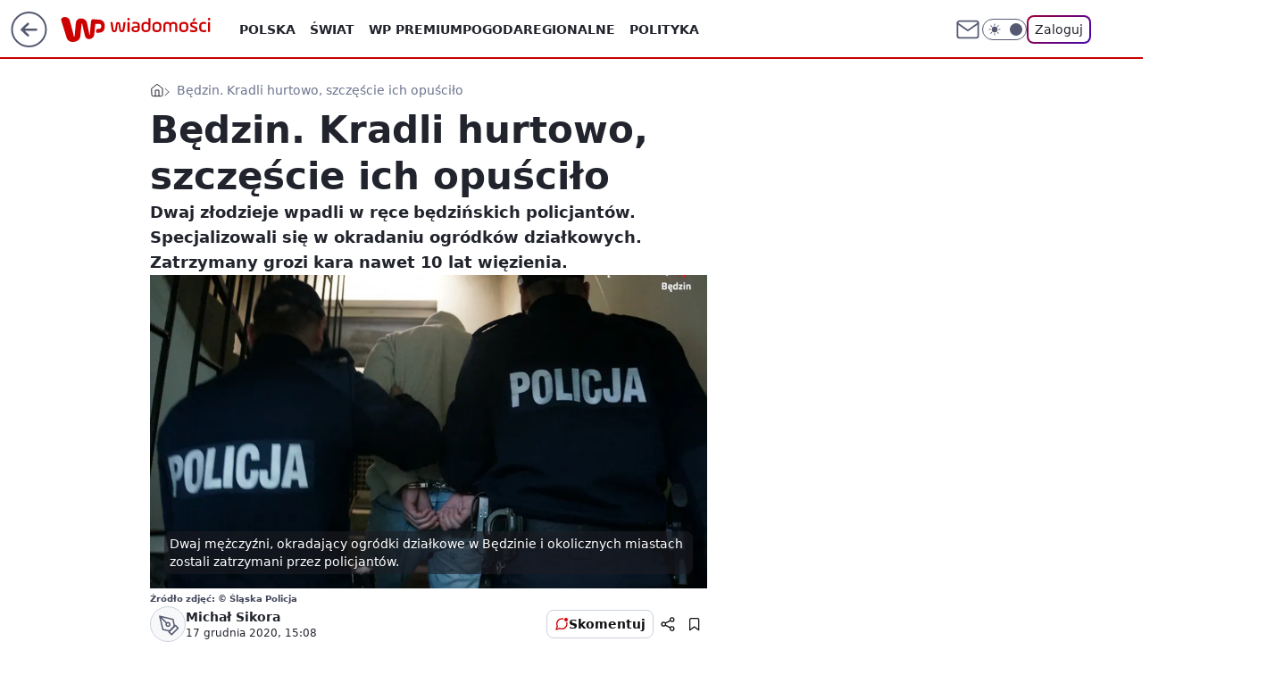

--- FILE ---
content_type: application/javascript
request_url: https://rek.www.wp.pl/gaf.js?rv=2&sn=wiadomosci&pvid=345091276a0fa7f4fbcb&rekids=234730&tVersion=B&phtml=wiadomosci.wp.pl%2Fslask%2Fbedzin-kradli-hurtowo-szczescie-ich-opuscilo-6587244966619936a&abtest=adtech%7CPRGM-1047%7CA%3Badtech%7CPU-335%7CA%3Badtech%7CPRG-3468%7CA%3Badtech%7CPRGM-1036%7CD%3Badtech%7CFP-76%7CC%3Badtech%7CPRGM-1356%7CA%3Badtech%7CPRGM-1610%7CB%3Badtech%7CPRGM-1419%7CB%3Badtech%7CPRGM-1589%7CB%3Badtech%7CPRGM-1576%7CC%3Badtech%7CPRGM-1443%7CA%3Badtech%7CPRGM-1587%7CC%3Badtech%7CPRGM-1615%7CA%3Badtech%7CPRGM-1215%7CC&PWA_adbd=0&darkmode=0&highLayout=0&layout=wide&navType=navigate&cdl=0&ctype=article&ciab=IAB12-3&cid=6587244966619936&csystem=ncr&cdate=2020-12-17&REKtagi=slask%3Bbedzin%3Bkradziez%3Bogrodki_dzialkowe&vw=1280&vh=720&p1=0&spin=uwrl20e1&bcv=2
body_size: 18737
content:
uwrl20e1({"spin":"uwrl20e1","bunch":234730,"context":{"dsa":false,"minor":false,"bidRequestId":"775c4a7f-bf33-4164-ae69-bed00b0a4068","maConfig":{"timestamp":"2026-01-26T13:24:12.920Z"},"dfpConfig":{"timestamp":"2026-01-30T09:28:37.101Z"},"sda":[],"targeting":{"client":{},"server":{},"query":{"PWA_adbd":"0","REKtagi":"slask;bedzin;kradziez;ogrodki_dzialkowe","abtest":"adtech|PRGM-1047|A;adtech|PU-335|A;adtech|PRG-3468|A;adtech|PRGM-1036|D;adtech|FP-76|C;adtech|PRGM-1356|A;adtech|PRGM-1610|B;adtech|PRGM-1419|B;adtech|PRGM-1589|B;adtech|PRGM-1576|C;adtech|PRGM-1443|A;adtech|PRGM-1587|C;adtech|PRGM-1615|A;adtech|PRGM-1215|C","bcv":"2","cdate":"2020-12-17","cdl":"0","ciab":"IAB12-3","cid":"6587244966619936","csystem":"ncr","ctype":"article","darkmode":"0","highLayout":"0","layout":"wide","navType":"navigate","p1":"0","phtml":"wiadomosci.wp.pl/slask/bedzin-kradli-hurtowo-szczescie-ich-opuscilo-6587244966619936a","pvid":"345091276a0fa7f4fbcb","rekids":"234730","rv":"2","sn":"wiadomosci","spin":"uwrl20e1","tVersion":"B","vh":"720","vw":"1280"}},"directOnly":0,"geo":{"country":"840","region":"","city":""},"statid":"","mlId":"","rshsd":"4","isRobot":false,"curr":{"EUR":4.2131,"USD":3.5379,"CHF":4.5964,"GBP":4.8586},"rv":"2","status":{"advf":2,"ma":2,"ma_ads-bidder":2,"ma_cpv-bidder":2,"ma_high-cpm-bidder":2}},"slots":{"10":{"delivered":"","campaign":null,"dfpConfig":null},"11":{"delivered":"1","campaign":null,"dfpConfig":{"placement":"/89844762/Desktop_Wiadomosci.wp.pl_x11_art","roshash":"EILO","ceil":100,"sizes":[[336,280],[640,280],[300,250]],"namedSizes":["fluid"],"div":"div-gpt-ad-x11-art","targeting":{"DFPHASH":"AEHK","emptygaf":"0"},"gfp":"EILO"}},"12":{"delivered":"1","campaign":null,"dfpConfig":{"placement":"/89844762/Desktop_Wiadomosci.wp.pl_x12_art","roshash":"EILO","ceil":100,"sizes":[[336,280],[640,280],[300,250]],"namedSizes":["fluid"],"div":"div-gpt-ad-x12-art","targeting":{"DFPHASH":"AEHK","emptygaf":"0"},"gfp":"EILO"}},"13":{"delivered":"1","campaign":{"id":"189560","adm":{"bunch":"234730","creations":[{"height":250,"showLabel":true,"src":"https://mamc.wpcdn.pl/189560/1769673989801/MSW_300x250.jpg","trackers":{"click":[""],"cview":["//ma.wp.pl/ma.gif?clid=0cc655b412444091fb8190f140853492\u0026SN=wiadomosci\u0026pvid=345091276a0fa7f4fbcb\u0026action=cvimp\u0026pg=wiadomosci.wp.pl\u0026par=inver%3D2%26seatID%3D0cc655b412444091fb8190f140853492%26emission%3D3047670%26slotSizeWxH%3D300x250%26billing%3Dcpv%26order%3D267129%26source%3DTG%26pricingModel%3DmMn9qtcgxI0zfab-exFuDuRSru6oFwCTEHs9GGij2Tg%26ttl%3D1769917820%26geo%3D840%253B%253B%26hBidPrice%3DEHKPSVY%26bidReqID%3D775c4a7f-bf33-4164-ae69-bed00b0a4068%26device%3DPERSONAL_COMPUTER%26publisherID%3D308%26creationID%3D1481617%26client_id%3D30433%26iabPageCategories%3D%26is_robot%3D0%26is_adblock%3D0%26medium%3Ddisplay%26tpID%3D1408766%26sn%3Dwiadomosci%26bidTimestamp%3D1769831420%26isDev%3Dfalse%26utility%3DeC2WcsuVbOa7NRRqqPuFfsHoqWTaVD5ocYVHSyEgz669guy4dPapfn-6iOe5egyW%26platform%3D8%26conversionValue%3D0%26rekid%3D234730%26workfID%3D189560%26editedTimestamp%3D1769674033%26contentID%3D6587244966619936%26ssp%3Dwp.pl%26userID%3D__UNKNOWN_TELL_US__%26ip%3DDnz3sOVtOAm4gjj0yulO_LSYXHixWqgHAJALFz_aEe4%26org_id%3D25%26pvid%3D345091276a0fa7f4fbcb%26partnerID%3D%26bidderID%3D11%26targetDomain%3Dproszynski.pl%26test%3D0%26seatFee%3DIeV8DLUniJSCE91h1QvwJ_CFxmAY2obeUKXjVypqGyM%26iabSiteCategories%3D%26hBudgetRate%3DEHKPSVY%26domain%3Dwiadomosci.wp.pl%26slotID%3D013%26cur%3DPLN"],"impression":["//ma.wp.pl/ma.gif?clid=0cc655b412444091fb8190f140853492\u0026SN=wiadomosci\u0026pvid=345091276a0fa7f4fbcb\u0026action=delivery\u0026pg=wiadomosci.wp.pl\u0026par=ssp%3Dwp.pl%26userID%3D__UNKNOWN_TELL_US__%26ip%3DDnz3sOVtOAm4gjj0yulO_LSYXHixWqgHAJALFz_aEe4%26org_id%3D25%26pvid%3D345091276a0fa7f4fbcb%26partnerID%3D%26bidderID%3D11%26targetDomain%3Dproszynski.pl%26test%3D0%26seatFee%3DIeV8DLUniJSCE91h1QvwJ_CFxmAY2obeUKXjVypqGyM%26iabSiteCategories%3D%26hBudgetRate%3DEHKPSVY%26domain%3Dwiadomosci.wp.pl%26slotID%3D013%26cur%3DPLN%26inver%3D2%26seatID%3D0cc655b412444091fb8190f140853492%26emission%3D3047670%26slotSizeWxH%3D300x250%26billing%3Dcpv%26order%3D267129%26source%3DTG%26pricingModel%3DmMn9qtcgxI0zfab-exFuDuRSru6oFwCTEHs9GGij2Tg%26ttl%3D1769917820%26geo%3D840%253B%253B%26hBidPrice%3DEHKPSVY%26bidReqID%3D775c4a7f-bf33-4164-ae69-bed00b0a4068%26device%3DPERSONAL_COMPUTER%26publisherID%3D308%26creationID%3D1481617%26client_id%3D30433%26iabPageCategories%3D%26is_robot%3D0%26is_adblock%3D0%26medium%3Ddisplay%26tpID%3D1408766%26sn%3Dwiadomosci%26bidTimestamp%3D1769831420%26isDev%3Dfalse%26utility%3DeC2WcsuVbOa7NRRqqPuFfsHoqWTaVD5ocYVHSyEgz669guy4dPapfn-6iOe5egyW%26platform%3D8%26conversionValue%3D0%26rekid%3D234730%26workfID%3D189560%26editedTimestamp%3D1769674033%26contentID%3D6587244966619936"],"view":["//ma.wp.pl/ma.gif?clid=0cc655b412444091fb8190f140853492\u0026SN=wiadomosci\u0026pvid=345091276a0fa7f4fbcb\u0026action=view\u0026pg=wiadomosci.wp.pl\u0026par=client_id%3D30433%26iabPageCategories%3D%26is_robot%3D0%26is_adblock%3D0%26medium%3Ddisplay%26tpID%3D1408766%26sn%3Dwiadomosci%26bidTimestamp%3D1769831420%26isDev%3Dfalse%26utility%3DeC2WcsuVbOa7NRRqqPuFfsHoqWTaVD5ocYVHSyEgz669guy4dPapfn-6iOe5egyW%26platform%3D8%26conversionValue%3D0%26rekid%3D234730%26workfID%3D189560%26editedTimestamp%3D1769674033%26contentID%3D6587244966619936%26ssp%3Dwp.pl%26userID%3D__UNKNOWN_TELL_US__%26ip%3DDnz3sOVtOAm4gjj0yulO_LSYXHixWqgHAJALFz_aEe4%26org_id%3D25%26pvid%3D345091276a0fa7f4fbcb%26partnerID%3D%26bidderID%3D11%26targetDomain%3Dproszynski.pl%26test%3D0%26seatFee%3DIeV8DLUniJSCE91h1QvwJ_CFxmAY2obeUKXjVypqGyM%26iabSiteCategories%3D%26hBudgetRate%3DEHKPSVY%26domain%3Dwiadomosci.wp.pl%26slotID%3D013%26cur%3DPLN%26inver%3D2%26seatID%3D0cc655b412444091fb8190f140853492%26emission%3D3047670%26slotSizeWxH%3D300x250%26billing%3Dcpv%26order%3D267129%26source%3DTG%26pricingModel%3DmMn9qtcgxI0zfab-exFuDuRSru6oFwCTEHs9GGij2Tg%26ttl%3D1769917820%26geo%3D840%253B%253B%26hBidPrice%3DEHKPSVY%26bidReqID%3D775c4a7f-bf33-4164-ae69-bed00b0a4068%26device%3DPERSONAL_COMPUTER%26publisherID%3D308%26creationID%3D1481617"]},"transparentPlaceholder":false,"type":"image","url":"https://www.proszynski.pl/product/moj-sasiad-wrog-tom-1","width":300}],"redir":"https://ma.wp.pl/redirma?SN=wiadomosci\u0026pvid=345091276a0fa7f4fbcb\u0026par=platform%3D8%26order%3D267129%26client_id%3D30433%26tpID%3D1408766%26rekid%3D234730%26userID%3D__UNKNOWN_TELL_US__%26pvid%3D345091276a0fa7f4fbcb%26targetDomain%3Dproszynski.pl%26cur%3DPLN%26ttl%3D1769917820%26device%3DPERSONAL_COMPUTER%26iabPageCategories%3D%26utility%3DeC2WcsuVbOa7NRRqqPuFfsHoqWTaVD5ocYVHSyEgz669guy4dPapfn-6iOe5egyW%26bidderID%3D11%26seatFee%3DIeV8DLUniJSCE91h1QvwJ_CFxmAY2obeUKXjVypqGyM%26creationID%3D1481617%26contentID%3D6587244966619936%26ssp%3Dwp.pl%26test%3D0%26emission%3D3047670%26billing%3Dcpv%26is_adblock%3D0%26bidTimestamp%3D1769831420%26editedTimestamp%3D1769674033%26org_id%3D25%26iabSiteCategories%3D%26slotID%3D013%26seatID%3D0cc655b412444091fb8190f140853492%26publisherID%3D308%26is_robot%3D0%26sn%3Dwiadomosci%26conversionValue%3D0%26partnerID%3D%26hBudgetRate%3DEHKPSVY%26inver%3D2%26bidReqID%3D775c4a7f-bf33-4164-ae69-bed00b0a4068%26workfID%3D189560%26domain%3Dwiadomosci.wp.pl%26source%3DTG%26geo%3D840%253B%253B%26hBidPrice%3DEHKPSVY%26medium%3Ddisplay%26ip%3DDnz3sOVtOAm4gjj0yulO_LSYXHixWqgHAJALFz_aEe4%26slotSizeWxH%3D300x250%26pricingModel%3DmMn9qtcgxI0zfab-exFuDuRSru6oFwCTEHs9GGij2Tg%26isDev%3Dfalse\u0026url=","slot":"13"},"creative":{"Id":"1481617","provider":"ma_cpv-bidder","roshash":"EHKN","height":250,"width":300,"touchpointId":"1408766","source":{"bidder":"cpv-bidder"}},"sellingModel":{"model":"CPM_INT"}},"dfpConfig":{"placement":"/89844762/Desktop_Wiadomosci.wp.pl_x13_art","roshash":"EILO","ceil":100,"sizes":[[336,280],[640,280],[300,250]],"namedSizes":["fluid"],"div":"div-gpt-ad-x13-art","targeting":{"DFPHASH":"AEHK","emptygaf":"0"},"gfp":"EILO"}},"14":{"delivered":"1","campaign":null,"dfpConfig":{"placement":"/89844762/Desktop_Wiadomosci.wp.pl_x14_art","roshash":"EILO","ceil":100,"sizes":[[336,280],[640,280],[300,250]],"namedSizes":["fluid"],"div":"div-gpt-ad-x14-art","targeting":{"DFPHASH":"AEHK","emptygaf":"0"},"gfp":"EILO"}},"15":{"delivered":"1","campaign":null,"dfpConfig":{"placement":"/89844762/Desktop_Wiadomosci.wp.pl_x15_art","roshash":"EILO","ceil":100,"sizes":[[728,90],[970,300],[950,90],[980,120],[980,90],[970,150],[970,90],[970,250],[930,180],[950,200],[750,100],[970,66],[750,200],[960,90],[970,100],[750,300],[970,200],[950,300]],"namedSizes":["fluid"],"div":"div-gpt-ad-x15-art","targeting":{"DFPHASH":"AEHK","emptygaf":"0"},"gfp":"EILO"}},"16":{"lazy":1,"delivered":"1","campaign":{"id":"189568","adm":{"bunch":"234730","creations":[{"height":200,"showLabel":true,"src":"https://mamc.wpcdn.pl/189568/1769678542492/NeYo-Akon_750x200.jpg","trackers":{"click":[""],"cview":["//ma.wp.pl/ma.gif?clid=371fa43b00b88a0c702be1109a408644\u0026SN=wiadomosci\u0026pvid=345091276a0fa7f4fbcb\u0026action=cvimp\u0026pg=wiadomosci.wp.pl\u0026par=iabSiteCategories%3D%26bidTimestamp%3D1769831420%26partnerID%3D%26test%3D0%26seatFee%3DuE9iCa8NTbWW5Oss4ZU3OWGO9fXEF864aOkAUfZt_VY%26targetDomain%3Dlivenation.pl%26order%3D267095%26geo%3D840%253B%253B%26bidderID%3D11%26medium%3Ddisplay%26conversionValue%3D0%26rekid%3D234730%26publisherID%3D308%26slotSizeWxH%3D750x200%26tpID%3D1408785%26client_id%3D31455%26source%3DTG%26bidReqID%3D775c4a7f-bf33-4164-ae69-bed00b0a4068%26slotID%3D016%26cur%3DPLN%26pricingModel%3Du8XmpEDO7gDHvw7UFFouWbwtQsshG36szQ4c58cmsz0%26ttl%3D1769917820%26is_robot%3D0%26isDev%3Dfalse%26platform%3D8%26ssp%3Dwp.pl%26org_id%3D25%26editedTimestamp%3D1769678612%26iabPageCategories%3D%26hBidPrice%3DFPclasvFJUdm%26hBudgetRate%3DEHKQTWZ%26userID%3D__UNKNOWN_TELL_US__%26domain%3Dwiadomosci.wp.pl%26seatID%3D371fa43b00b88a0c702be1109a408644%26utility%3DwFMzfo4FtjwoK_vB7KFwQscW5q3tkub8vcGWddiFyCQq4Of3POcmwEJK5cy7SBdE%26ip%3DmxEPQwVvrziHGZOzjgeYjefFiSW5BqY-jgfQBVijmGA%26billing%3Dcpv%26emission%3D3047581%26is_adblock%3D0%26pvid%3D345091276a0fa7f4fbcb%26sn%3Dwiadomosci%26contentID%3D6587244966619936%26device%3DPERSONAL_COMPUTER%26inver%3D2%26creationID%3D1481648%26workfID%3D189568"],"impression":["//ma.wp.pl/ma.gif?clid=371fa43b00b88a0c702be1109a408644\u0026SN=wiadomosci\u0026pvid=345091276a0fa7f4fbcb\u0026action=delivery\u0026pg=wiadomosci.wp.pl\u0026par=utility%3DwFMzfo4FtjwoK_vB7KFwQscW5q3tkub8vcGWddiFyCQq4Of3POcmwEJK5cy7SBdE%26ip%3DmxEPQwVvrziHGZOzjgeYjefFiSW5BqY-jgfQBVijmGA%26billing%3Dcpv%26emission%3D3047581%26is_adblock%3D0%26pvid%3D345091276a0fa7f4fbcb%26sn%3Dwiadomosci%26contentID%3D6587244966619936%26device%3DPERSONAL_COMPUTER%26inver%3D2%26creationID%3D1481648%26workfID%3D189568%26iabSiteCategories%3D%26bidTimestamp%3D1769831420%26partnerID%3D%26test%3D0%26seatFee%3DuE9iCa8NTbWW5Oss4ZU3OWGO9fXEF864aOkAUfZt_VY%26targetDomain%3Dlivenation.pl%26order%3D267095%26geo%3D840%253B%253B%26bidderID%3D11%26medium%3Ddisplay%26conversionValue%3D0%26rekid%3D234730%26publisherID%3D308%26slotSizeWxH%3D750x200%26tpID%3D1408785%26client_id%3D31455%26source%3DTG%26bidReqID%3D775c4a7f-bf33-4164-ae69-bed00b0a4068%26slotID%3D016%26cur%3DPLN%26pricingModel%3Du8XmpEDO7gDHvw7UFFouWbwtQsshG36szQ4c58cmsz0%26ttl%3D1769917820%26is_robot%3D0%26isDev%3Dfalse%26platform%3D8%26ssp%3Dwp.pl%26org_id%3D25%26editedTimestamp%3D1769678612%26iabPageCategories%3D%26hBidPrice%3DFPclasvFJUdm%26hBudgetRate%3DEHKQTWZ%26userID%3D__UNKNOWN_TELL_US__%26domain%3Dwiadomosci.wp.pl%26seatID%3D371fa43b00b88a0c702be1109a408644"],"view":["//ma.wp.pl/ma.gif?clid=371fa43b00b88a0c702be1109a408644\u0026SN=wiadomosci\u0026pvid=345091276a0fa7f4fbcb\u0026action=view\u0026pg=wiadomosci.wp.pl\u0026par=contentID%3D6587244966619936%26device%3DPERSONAL_COMPUTER%26inver%3D2%26creationID%3D1481648%26workfID%3D189568%26iabSiteCategories%3D%26bidTimestamp%3D1769831420%26partnerID%3D%26test%3D0%26seatFee%3DuE9iCa8NTbWW5Oss4ZU3OWGO9fXEF864aOkAUfZt_VY%26targetDomain%3Dlivenation.pl%26order%3D267095%26geo%3D840%253B%253B%26bidderID%3D11%26medium%3Ddisplay%26conversionValue%3D0%26rekid%3D234730%26publisherID%3D308%26slotSizeWxH%3D750x200%26tpID%3D1408785%26client_id%3D31455%26source%3DTG%26bidReqID%3D775c4a7f-bf33-4164-ae69-bed00b0a4068%26slotID%3D016%26cur%3DPLN%26pricingModel%3Du8XmpEDO7gDHvw7UFFouWbwtQsshG36szQ4c58cmsz0%26ttl%3D1769917820%26is_robot%3D0%26isDev%3Dfalse%26platform%3D8%26ssp%3Dwp.pl%26org_id%3D25%26editedTimestamp%3D1769678612%26iabPageCategories%3D%26hBidPrice%3DFPclasvFJUdm%26hBudgetRate%3DEHKQTWZ%26userID%3D__UNKNOWN_TELL_US__%26domain%3Dwiadomosci.wp.pl%26seatID%3D371fa43b00b88a0c702be1109a408644%26utility%3DwFMzfo4FtjwoK_vB7KFwQscW5q3tkub8vcGWddiFyCQq4Of3POcmwEJK5cy7SBdE%26ip%3DmxEPQwVvrziHGZOzjgeYjefFiSW5BqY-jgfQBVijmGA%26billing%3Dcpv%26emission%3D3047581%26is_adblock%3D0%26pvid%3D345091276a0fa7f4fbcb%26sn%3Dwiadomosci"]},"transparentPlaceholder":false,"type":"image","url":"https://www.livenation.pl/event/ne-yo-and-akon-nights-like-this-tour-2026-lódz-tickets-edp1646997","width":750}],"redir":"https://ma.wp.pl/redirma?SN=wiadomosci\u0026pvid=345091276a0fa7f4fbcb\u0026par=slotSizeWxH%3D750x200%26pricingModel%3Du8XmpEDO7gDHvw7UFFouWbwtQsshG36szQ4c58cmsz0%26platform%3D8%26userID%3D__UNKNOWN_TELL_US__%26billing%3Dcpv%26bidTimestamp%3D1769831420%26seatFee%3DuE9iCa8NTbWW5Oss4ZU3OWGO9fXEF864aOkAUfZt_VY%26ttl%3D1769917820%26domain%3Dwiadomosci.wp.pl%26pvid%3D345091276a0fa7f4fbcb%26sn%3Dwiadomosci%26publisherID%3D308%26source%3DTG%26bidReqID%3D775c4a7f-bf33-4164-ae69-bed00b0a4068%26hBudgetRate%3DEHKQTWZ%26utility%3DwFMzfo4FtjwoK_vB7KFwQscW5q3tkub8vcGWddiFyCQq4Of3POcmwEJK5cy7SBdE%26geo%3D840%253B%253B%26isDev%3Dfalse%26org_id%3D25%26iabPageCategories%3D%26contentID%3D6587244966619936%26inver%3D2%26creationID%3D1481648%26workfID%3D189568%26tpID%3D1408785%26bidderID%3D11%26rekid%3D234730%26client_id%3D31455%26ssp%3Dwp.pl%26editedTimestamp%3D1769678612%26is_adblock%3D0%26device%3DPERSONAL_COMPUTER%26partnerID%3D%26medium%3Ddisplay%26slotID%3D016%26seatID%3D371fa43b00b88a0c702be1109a408644%26ip%3DmxEPQwVvrziHGZOzjgeYjefFiSW5BqY-jgfQBVijmGA%26test%3D0%26targetDomain%3Dlivenation.pl%26cur%3DPLN%26is_robot%3D0%26hBidPrice%3DFPclasvFJUdm%26emission%3D3047581%26iabSiteCategories%3D%26order%3D267095%26conversionValue%3D0\u0026url=","slot":"16"},"creative":{"Id":"1481648","provider":"ma_cpv-bidder","roshash":"EHKN","height":200,"width":750,"touchpointId":"1408785","source":{"bidder":"cpv-bidder"}},"sellingModel":{"model":"CPV_INT"}},"dfpConfig":{"placement":"/89844762/Desktop_Wiadomosci.wp.pl_x16","roshash":"EILO","ceil":100,"sizes":[[728,90],[970,300],[950,90],[980,120],[980,90],[970,150],[970,90],[970,250],[930,180],[950,200],[750,100],[970,66],[750,200],[960,90],[970,100],[750,300],[970,200],[950,300]],"namedSizes":["fluid"],"div":"div-gpt-ad-x16","targeting":{"DFPHASH":"AEHK","emptygaf":"0"},"gfp":"EILO"}},"17":{"delivered":"1","campaign":null,"dfpConfig":{"placement":"/89844762/Desktop_Wiadomosci.wp.pl_x17","roshash":"EILO","ceil":100,"sizes":[[728,90],[970,300],[950,90],[980,120],[980,90],[970,150],[970,90],[970,250],[930,180],[950,200],[750,100],[970,66],[750,200],[960,90],[970,100],[750,300],[970,200],[950,300]],"namedSizes":["fluid"],"div":"div-gpt-ad-x17","targeting":{"DFPHASH":"AEHK","emptygaf":"0"},"gfp":"EILO"}},"18":{"lazy":1,"delivered":"1","campaign":{"id":"189583","adm":{"bunch":"234730","creations":[{"border":"1px solid grey","height":200,"showLabel":true,"src":"https://mamc.wpcdn.pl/189583/1769682600449/DC_750x200.jpg","trackers":{"click":[""],"cview":["//ma.wp.pl/ma.gif?clid=0cc655b412444091fb8190f140853492\u0026SN=wiadomosci\u0026pvid=345091276a0fa7f4fbcb\u0026action=cvimp\u0026pg=wiadomosci.wp.pl\u0026par=targetDomain%3Dlivenation.pl%26emission%3D3047682%26medium%3Ddisplay%26platform%3D8%26domain%3Dwiadomosci.wp.pl%26test%3D0%26seatFee%3DFBme-fCBdJWoqG-S0b_OX6wh1FzJf3byzH7FXWcDojA%26tpID%3D1408869%26iabPageCategories%3D%26hBidPrice%3DFPclasvFJUdm%26userID%3D__UNKNOWN_TELL_US__%26slotID%3D018%26org_id%3D25%26pricingModel%3DGGY47AxmyTiVVzKHmIHxywWd6rnmZxFuQanh0RZjsog%26bidTimestamp%3D1769831420%26bidReqID%3D775c4a7f-bf33-4164-ae69-bed00b0a4068%26device%3DPERSONAL_COMPUTER%26rekid%3D234730%26order%3D267135%26is_robot%3D0%26pvid%3D345091276a0fa7f4fbcb%26conversionValue%3D0%26ip%3De0oTDwWidugEx5VuJUvRc1KxmGCzKQBgPgQJ3yycTC8%26geo%3D840%253B%253B%26bidderID%3D11%26isDev%3Dfalse%26contentID%3D6587244966619936%26ssp%3Dwp.pl%26slotSizeWxH%3D750x200%26creationID%3D1481907%26cur%3DPLN%26client_id%3D31455%26editedTimestamp%3D1769682663%26iabSiteCategories%3D%26ttl%3D1769917820%26utility%3Dm2j4EhPPwcSNcZ5zUDMAIYJwdO4qQOZ5wg0lyoKbqrgHHM5AfD8QLwMF-eK1q6q7%26workfID%3D189583%26seatID%3D0cc655b412444091fb8190f140853492%26sn%3Dwiadomosci%26hBudgetRate%3DEHKQTWZ%26partnerID%3D%26publisherID%3D308%26inver%3D2%26billing%3Dcpv%26source%3DTG%26is_adblock%3D0"],"impression":["//ma.wp.pl/ma.gif?clid=0cc655b412444091fb8190f140853492\u0026SN=wiadomosci\u0026pvid=345091276a0fa7f4fbcb\u0026action=delivery\u0026pg=wiadomosci.wp.pl\u0026par=utility%3Dm2j4EhPPwcSNcZ5zUDMAIYJwdO4qQOZ5wg0lyoKbqrgHHM5AfD8QLwMF-eK1q6q7%26workfID%3D189583%26seatID%3D0cc655b412444091fb8190f140853492%26sn%3Dwiadomosci%26hBudgetRate%3DEHKQTWZ%26partnerID%3D%26publisherID%3D308%26inver%3D2%26billing%3Dcpv%26source%3DTG%26is_adblock%3D0%26targetDomain%3Dlivenation.pl%26emission%3D3047682%26medium%3Ddisplay%26platform%3D8%26domain%3Dwiadomosci.wp.pl%26test%3D0%26seatFee%3DFBme-fCBdJWoqG-S0b_OX6wh1FzJf3byzH7FXWcDojA%26tpID%3D1408869%26iabPageCategories%3D%26hBidPrice%3DFPclasvFJUdm%26userID%3D__UNKNOWN_TELL_US__%26slotID%3D018%26org_id%3D25%26pricingModel%3DGGY47AxmyTiVVzKHmIHxywWd6rnmZxFuQanh0RZjsog%26bidTimestamp%3D1769831420%26bidReqID%3D775c4a7f-bf33-4164-ae69-bed00b0a4068%26device%3DPERSONAL_COMPUTER%26rekid%3D234730%26order%3D267135%26is_robot%3D0%26pvid%3D345091276a0fa7f4fbcb%26conversionValue%3D0%26ip%3De0oTDwWidugEx5VuJUvRc1KxmGCzKQBgPgQJ3yycTC8%26geo%3D840%253B%253B%26bidderID%3D11%26isDev%3Dfalse%26contentID%3D6587244966619936%26ssp%3Dwp.pl%26slotSizeWxH%3D750x200%26creationID%3D1481907%26cur%3DPLN%26client_id%3D31455%26editedTimestamp%3D1769682663%26iabSiteCategories%3D%26ttl%3D1769917820"],"view":["//ma.wp.pl/ma.gif?clid=0cc655b412444091fb8190f140853492\u0026SN=wiadomosci\u0026pvid=345091276a0fa7f4fbcb\u0026action=view\u0026pg=wiadomosci.wp.pl\u0026par=medium%3Ddisplay%26platform%3D8%26domain%3Dwiadomosci.wp.pl%26test%3D0%26seatFee%3DFBme-fCBdJWoqG-S0b_OX6wh1FzJf3byzH7FXWcDojA%26tpID%3D1408869%26iabPageCategories%3D%26hBidPrice%3DFPclasvFJUdm%26userID%3D__UNKNOWN_TELL_US__%26slotID%3D018%26org_id%3D25%26pricingModel%3DGGY47AxmyTiVVzKHmIHxywWd6rnmZxFuQanh0RZjsog%26bidTimestamp%3D1769831420%26bidReqID%3D775c4a7f-bf33-4164-ae69-bed00b0a4068%26device%3DPERSONAL_COMPUTER%26rekid%3D234730%26order%3D267135%26is_robot%3D0%26pvid%3D345091276a0fa7f4fbcb%26conversionValue%3D0%26ip%3De0oTDwWidugEx5VuJUvRc1KxmGCzKQBgPgQJ3yycTC8%26geo%3D840%253B%253B%26bidderID%3D11%26isDev%3Dfalse%26contentID%3D6587244966619936%26ssp%3Dwp.pl%26slotSizeWxH%3D750x200%26creationID%3D1481907%26cur%3DPLN%26client_id%3D31455%26editedTimestamp%3D1769682663%26iabSiteCategories%3D%26ttl%3D1769917820%26utility%3Dm2j4EhPPwcSNcZ5zUDMAIYJwdO4qQOZ5wg0lyoKbqrgHHM5AfD8QLwMF-eK1q6q7%26workfID%3D189583%26seatID%3D0cc655b412444091fb8190f140853492%26sn%3Dwiadomosci%26hBudgetRate%3DEHKQTWZ%26partnerID%3D%26publisherID%3D308%26inver%3D2%26billing%3Dcpv%26source%3DTG%26is_adblock%3D0%26targetDomain%3Dlivenation.pl%26emission%3D3047682"]},"transparentPlaceholder":false,"type":"image","url":"https://www.livenation.pl/doja-cat-tickets-adp570313","width":750}],"redir":"https://ma.wp.pl/redirma?SN=wiadomosci\u0026pvid=345091276a0fa7f4fbcb\u0026par=is_adblock%3D0%26emission%3D3047682%26platform%3D8%26editedTimestamp%3D1769682663%26ttl%3D1769917820%26inver%3D2%26hBudgetRate%3DEHKQTWZ%26publisherID%3D308%26test%3D0%26pricingModel%3DGGY47AxmyTiVVzKHmIHxywWd6rnmZxFuQanh0RZjsog%26bidTimestamp%3D1769831420%26device%3DPERSONAL_COMPUTER%26is_robot%3D0%26ssp%3Dwp.pl%26slotSizeWxH%3D750x200%26billing%3Dcpv%26targetDomain%3Dlivenation.pl%26medium%3Ddisplay%26seatFee%3DFBme-fCBdJWoqG-S0b_OX6wh1FzJf3byzH7FXWcDojA%26iabPageCategories%3D%26pvid%3D345091276a0fa7f4fbcb%26iabSiteCategories%3D%26sn%3Dwiadomosci%26slotID%3D018%26rekid%3D234730%26order%3D267135%26isDev%3Dfalse%26workfID%3D189583%26contentID%3D6587244966619936%26creationID%3D1481907%26cur%3DPLN%26client_id%3D31455%26userID%3D__UNKNOWN_TELL_US__%26bidReqID%3D775c4a7f-bf33-4164-ae69-bed00b0a4068%26conversionValue%3D0%26source%3DTG%26tpID%3D1408869%26ip%3De0oTDwWidugEx5VuJUvRc1KxmGCzKQBgPgQJ3yycTC8%26geo%3D840%253B%253B%26utility%3Dm2j4EhPPwcSNcZ5zUDMAIYJwdO4qQOZ5wg0lyoKbqrgHHM5AfD8QLwMF-eK1q6q7%26partnerID%3D%26hBidPrice%3DFPclasvFJUdm%26seatID%3D0cc655b412444091fb8190f140853492%26domain%3Dwiadomosci.wp.pl%26org_id%3D25%26bidderID%3D11\u0026url=","slot":"18"},"creative":{"Id":"1481907","provider":"ma_cpv-bidder","roshash":"EHKN","height":200,"width":750,"touchpointId":"1408869","source":{"bidder":"cpv-bidder"}},"sellingModel":{"model":"CPV_INT"}},"dfpConfig":{"placement":"/89844762/Desktop_Wiadomosci.wp.pl_x18","roshash":"EILO","ceil":100,"sizes":[[728,90],[970,300],[950,90],[980,120],[980,90],[970,150],[970,90],[970,250],[930,180],[950,200],[750,100],[970,66],[750,200],[960,90],[970,100],[750,300],[970,200],[950,300]],"namedSizes":["fluid"],"div":"div-gpt-ad-x18","targeting":{"DFPHASH":"AEHK","emptygaf":"0"},"gfp":"EILO"}},"19":{"lazy":1,"delivered":"1","campaign":{"id":"189586","adm":{"bunch":"234730","creations":[{"height":200,"showLabel":true,"src":"https://mamc.wpcdn.pl/189586/1769683038310/mgk_750x200.jpg","trackers":{"click":[""],"cview":["//ma.wp.pl/ma.gif?clid=0cc655b412444091fb8190f140853492\u0026SN=wiadomosci\u0026pvid=345091276a0fa7f4fbcb\u0026action=cvimp\u0026pg=wiadomosci.wp.pl\u0026par=bidderID%3D11%26platform%3D8%26slotID%3D019%26hBudgetRate%3DEHKQTWZ%26conversionValue%3D0%26rekid%3D234730%26ip%3D15vfVn5m4SyqjY4NZvakIsQ-1tCNqqAYSEMke7YycBI%26cur%3DPLN%26iabSiteCategories%3D%26contentID%3D6587244966619936%26medium%3Ddisplay%26ssp%3Dwp.pl%26workfID%3D189586%26client_id%3D31455%26emission%3D3047687%26ttl%3D1769917820%26is_robot%3D0%26inver%3D2%26slotSizeWxH%3D750x200%26creationID%3D1481911%26targetDomain%3Dlivenation.pl%26pvid%3D345091276a0fa7f4fbcb%26isDev%3Dfalse%26publisherID%3D308%26tpID%3D1408876%26sn%3Dwiadomosci%26geo%3D840%253B%253B%26userID%3D__UNKNOWN_TELL_US__%26test%3D0%26seatID%3D0cc655b412444091fb8190f140853492%26source%3DTG%26editedTimestamp%3D1769683101%26iabPageCategories%3D%26bidTimestamp%3D1769831420%26utility%3DOJ0Ms0UJ2RqLmo0Z8-lI5BZ3t8DqYoiFScK9y7f88q1s1EmchMJza5RsYBJfUKSe%26bidReqID%3D775c4a7f-bf33-4164-ae69-bed00b0a4068%26device%3DPERSONAL_COMPUTER%26domain%3Dwiadomosci.wp.pl%26billing%3Dcpv%26hBidPrice%3DFPclasvFJUdm%26partnerID%3D%26seatFee%3DhEqR_mzNOdjdMTS3WzE_O7tKZbgbGRngCNzteMZY01g%26org_id%3D25%26order%3D267138%26pricingModel%3DolJ2DwQ1A3_Sjoz5T-xpeqWRV_G7mhAoFx69-ck-MJg%26is_adblock%3D0"],"impression":["//ma.wp.pl/ma.gif?clid=0cc655b412444091fb8190f140853492\u0026SN=wiadomosci\u0026pvid=345091276a0fa7f4fbcb\u0026action=delivery\u0026pg=wiadomosci.wp.pl\u0026par=ttl%3D1769917820%26is_robot%3D0%26inver%3D2%26slotSizeWxH%3D750x200%26creationID%3D1481911%26targetDomain%3Dlivenation.pl%26pvid%3D345091276a0fa7f4fbcb%26isDev%3Dfalse%26publisherID%3D308%26tpID%3D1408876%26sn%3Dwiadomosci%26geo%3D840%253B%253B%26userID%3D__UNKNOWN_TELL_US__%26test%3D0%26seatID%3D0cc655b412444091fb8190f140853492%26source%3DTG%26editedTimestamp%3D1769683101%26iabPageCategories%3D%26bidTimestamp%3D1769831420%26utility%3DOJ0Ms0UJ2RqLmo0Z8-lI5BZ3t8DqYoiFScK9y7f88q1s1EmchMJza5RsYBJfUKSe%26bidReqID%3D775c4a7f-bf33-4164-ae69-bed00b0a4068%26device%3DPERSONAL_COMPUTER%26domain%3Dwiadomosci.wp.pl%26billing%3Dcpv%26hBidPrice%3DFPclasvFJUdm%26partnerID%3D%26seatFee%3DhEqR_mzNOdjdMTS3WzE_O7tKZbgbGRngCNzteMZY01g%26org_id%3D25%26order%3D267138%26pricingModel%3DolJ2DwQ1A3_Sjoz5T-xpeqWRV_G7mhAoFx69-ck-MJg%26is_adblock%3D0%26bidderID%3D11%26platform%3D8%26slotID%3D019%26hBudgetRate%3DEHKQTWZ%26conversionValue%3D0%26rekid%3D234730%26ip%3D15vfVn5m4SyqjY4NZvakIsQ-1tCNqqAYSEMke7YycBI%26cur%3DPLN%26iabSiteCategories%3D%26contentID%3D6587244966619936%26medium%3Ddisplay%26ssp%3Dwp.pl%26workfID%3D189586%26client_id%3D31455%26emission%3D3047687"],"view":["//ma.wp.pl/ma.gif?clid=0cc655b412444091fb8190f140853492\u0026SN=wiadomosci\u0026pvid=345091276a0fa7f4fbcb\u0026action=view\u0026pg=wiadomosci.wp.pl\u0026par=is_robot%3D0%26inver%3D2%26slotSizeWxH%3D750x200%26creationID%3D1481911%26targetDomain%3Dlivenation.pl%26pvid%3D345091276a0fa7f4fbcb%26isDev%3Dfalse%26publisherID%3D308%26tpID%3D1408876%26sn%3Dwiadomosci%26geo%3D840%253B%253B%26userID%3D__UNKNOWN_TELL_US__%26test%3D0%26seatID%3D0cc655b412444091fb8190f140853492%26source%3DTG%26editedTimestamp%3D1769683101%26iabPageCategories%3D%26bidTimestamp%3D1769831420%26utility%3DOJ0Ms0UJ2RqLmo0Z8-lI5BZ3t8DqYoiFScK9y7f88q1s1EmchMJza5RsYBJfUKSe%26bidReqID%3D775c4a7f-bf33-4164-ae69-bed00b0a4068%26device%3DPERSONAL_COMPUTER%26domain%3Dwiadomosci.wp.pl%26billing%3Dcpv%26hBidPrice%3DFPclasvFJUdm%26partnerID%3D%26seatFee%3DhEqR_mzNOdjdMTS3WzE_O7tKZbgbGRngCNzteMZY01g%26org_id%3D25%26order%3D267138%26pricingModel%3DolJ2DwQ1A3_Sjoz5T-xpeqWRV_G7mhAoFx69-ck-MJg%26is_adblock%3D0%26bidderID%3D11%26platform%3D8%26slotID%3D019%26hBudgetRate%3DEHKQTWZ%26conversionValue%3D0%26rekid%3D234730%26ip%3D15vfVn5m4SyqjY4NZvakIsQ-1tCNqqAYSEMke7YycBI%26cur%3DPLN%26iabSiteCategories%3D%26contentID%3D6587244966619936%26medium%3Ddisplay%26ssp%3Dwp.pl%26workfID%3D189586%26client_id%3D31455%26emission%3D3047687%26ttl%3D1769917820"]},"transparentPlaceholder":false,"type":"image","url":"https://www.livenation.pl/mgk-tickets-adp330999","width":750}],"redir":"https://ma.wp.pl/redirma?SN=wiadomosci\u0026pvid=345091276a0fa7f4fbcb\u0026par=order%3D267138%26emission%3D3047687%26inver%3D2%26slotSizeWxH%3D750x200%26device%3DPERSONAL_COMPUTER%26billing%3Dcpv%26org_id%3D25%26bidderID%3D11%26cur%3DPLN%26ttl%3D1769917820%26targetDomain%3Dlivenation.pl%26bidReqID%3D775c4a7f-bf33-4164-ae69-bed00b0a4068%26hBidPrice%3DFPclasvFJUdm%26seatFee%3DhEqR_mzNOdjdMTS3WzE_O7tKZbgbGRngCNzteMZY01g%26is_adblock%3D0%26ssp%3Dwp.pl%26pvid%3D345091276a0fa7f4fbcb%26platform%3D8%26rekid%3D234730%26userID%3D__UNKNOWN_TELL_US__%26test%3D0%26source%3DTG%26iabPageCategories%3D%26bidTimestamp%3D1769831420%26conversionValue%3D0%26contentID%3D6587244966619936%26is_robot%3D0%26publisherID%3D308%26editedTimestamp%3D1769683101%26utility%3DOJ0Ms0UJ2RqLmo0Z8-lI5BZ3t8DqYoiFScK9y7f88q1s1EmchMJza5RsYBJfUKSe%26hBudgetRate%3DEHKQTWZ%26medium%3Ddisplay%26client_id%3D31455%26creationID%3D1481911%26sn%3Dwiadomosci%26seatID%3D0cc655b412444091fb8190f140853492%26domain%3Dwiadomosci.wp.pl%26pricingModel%3DolJ2DwQ1A3_Sjoz5T-xpeqWRV_G7mhAoFx69-ck-MJg%26ip%3D15vfVn5m4SyqjY4NZvakIsQ-1tCNqqAYSEMke7YycBI%26iabSiteCategories%3D%26tpID%3D1408876%26slotID%3D019%26workfID%3D189586%26isDev%3Dfalse%26geo%3D840%253B%253B%26partnerID%3D\u0026url=","slot":"19"},"creative":{"Id":"1481911","provider":"ma_cpv-bidder","roshash":"EHKN","height":200,"width":750,"touchpointId":"1408876","source":{"bidder":"cpv-bidder"}},"sellingModel":{"model":"CPV_INT"}},"dfpConfig":{"placement":"/89844762/Desktop_Wiadomosci.wp.pl_x19","roshash":"EILO","ceil":100,"sizes":[[728,90],[970,300],[950,90],[980,120],[980,90],[970,150],[970,90],[970,250],[930,180],[950,200],[750,100],[970,66],[750,200],[960,90],[970,100],[750,300],[970,200],[950,300]],"namedSizes":["fluid"],"div":"div-gpt-ad-x19","targeting":{"DFPHASH":"AEHK","emptygaf":"0"},"gfp":"EILO"}},"2":{"lazy":1,"delivered":"1","campaign":{"id":"188602","adm":{"bunch":"234730","creations":[{"cbConfig":{"blur":false,"bottomBar":false,"fullPage":false,"message":"Przekierowanie za {{time}} sekund{{y}}","timeout":15000},"height":600,"showLabel":false,"src":"https://mamc.wpcdn.pl/188602/1768566296757/1200x600/1200x600/index.html","trackers":{"click":[""],"cview":["//ma.wp.pl/ma.gif?clid=b9864aa833cac13016ac7771fded2df7\u0026SN=wiadomosci\u0026pvid=345091276a0fa7f4fbcb\u0026action=cvimp\u0026pg=wiadomosci.wp.pl\u0026par=cur%3DPLN%26bidderID%3D11%26utility%3DwMPTFsGpiNVxTT3pu2694evKfqQDN9BN-LlKaZ95YzS0GDQFQDrMtlyC-cW4YiHD%26test%3D0%26ttl%3D1769917820%26medium%3Ddisplay%26platform%3D8%26emission%3D3045673%26iabPageCategories%3D%26is_robot%3D0%26hBidPrice%3DEHKPWZd%26bidReqID%3D775c4a7f-bf33-4164-ae69-bed00b0a4068%26inver%3D2%26creationID%3D1472752%26workfID%3D188602%26client_id%3D59554%26editedTimestamp%3D1768566639%26pvid%3D345091276a0fa7f4fbcb%26hBudgetRate%3DEHKPWZd%26userID%3D__UNKNOWN_TELL_US__%26slotSizeWxH%3D1200x600%26source%3DTG%26iabSiteCategories%3D%26bidTimestamp%3D1769831420%26partnerID%3D%26seatFee%3DLr3j-TYZHfglvzRRUx-gOCKIuv7t5ebBalLKlrFimRA%26sn%3Dwiadomosci%26isDev%3Dfalse%26contentID%3D6587244966619936%26capping%3D1%26ssp%3Dwp.pl%26publisherID%3D308%26targetDomain%3Dinpost.pl%26tpID%3D1404170%26billing%3Dcpv%26order%3D266342%26is_adblock%3D0%26geo%3D840%253B%253B%26device%3DPERSONAL_COMPUTER%26ip%3D_iDlWS6NeDaRVBigxIIFJ4IsnCREw7dyPAGRRA2Fzeo%26domain%3Dwiadomosci.wp.pl%26slotID%3D002%26seatID%3Db9864aa833cac13016ac7771fded2df7%26org_id%3D26%26pricingModel%3Df-gTDnBIsIe80E0qzwrZ5wGpBNjIeHOG8r6VNRT3zwE%26conversionValue%3D0%26rekid%3D234730"],"impression":["//ma.wp.pl/ma.gif?clid=b9864aa833cac13016ac7771fded2df7\u0026SN=wiadomosci\u0026pvid=345091276a0fa7f4fbcb\u0026action=delivery\u0026pg=wiadomosci.wp.pl\u0026par=utility%3DwMPTFsGpiNVxTT3pu2694evKfqQDN9BN-LlKaZ95YzS0GDQFQDrMtlyC-cW4YiHD%26test%3D0%26ttl%3D1769917820%26medium%3Ddisplay%26platform%3D8%26emission%3D3045673%26iabPageCategories%3D%26is_robot%3D0%26hBidPrice%3DEHKPWZd%26bidReqID%3D775c4a7f-bf33-4164-ae69-bed00b0a4068%26inver%3D2%26creationID%3D1472752%26workfID%3D188602%26client_id%3D59554%26editedTimestamp%3D1768566639%26pvid%3D345091276a0fa7f4fbcb%26hBudgetRate%3DEHKPWZd%26userID%3D__UNKNOWN_TELL_US__%26slotSizeWxH%3D1200x600%26source%3DTG%26iabSiteCategories%3D%26bidTimestamp%3D1769831420%26partnerID%3D%26seatFee%3DLr3j-TYZHfglvzRRUx-gOCKIuv7t5ebBalLKlrFimRA%26sn%3Dwiadomosci%26isDev%3Dfalse%26contentID%3D6587244966619936%26capping%3D1%26ssp%3Dwp.pl%26publisherID%3D308%26targetDomain%3Dinpost.pl%26tpID%3D1404170%26billing%3Dcpv%26order%3D266342%26is_adblock%3D0%26geo%3D840%253B%253B%26device%3DPERSONAL_COMPUTER%26ip%3D_iDlWS6NeDaRVBigxIIFJ4IsnCREw7dyPAGRRA2Fzeo%26domain%3Dwiadomosci.wp.pl%26slotID%3D002%26seatID%3Db9864aa833cac13016ac7771fded2df7%26org_id%3D26%26pricingModel%3Df-gTDnBIsIe80E0qzwrZ5wGpBNjIeHOG8r6VNRT3zwE%26conversionValue%3D0%26rekid%3D234730%26cur%3DPLN%26bidderID%3D11"],"view":["//ma.wp.pl/ma.gif?clid=b9864aa833cac13016ac7771fded2df7\u0026SN=wiadomosci\u0026pvid=345091276a0fa7f4fbcb\u0026action=view\u0026pg=wiadomosci.wp.pl\u0026par=org_id%3D26%26pricingModel%3Df-gTDnBIsIe80E0qzwrZ5wGpBNjIeHOG8r6VNRT3zwE%26conversionValue%3D0%26rekid%3D234730%26cur%3DPLN%26bidderID%3D11%26utility%3DwMPTFsGpiNVxTT3pu2694evKfqQDN9BN-LlKaZ95YzS0GDQFQDrMtlyC-cW4YiHD%26test%3D0%26ttl%3D1769917820%26medium%3Ddisplay%26platform%3D8%26emission%3D3045673%26iabPageCategories%3D%26is_robot%3D0%26hBidPrice%3DEHKPWZd%26bidReqID%3D775c4a7f-bf33-4164-ae69-bed00b0a4068%26inver%3D2%26creationID%3D1472752%26workfID%3D188602%26client_id%3D59554%26editedTimestamp%3D1768566639%26pvid%3D345091276a0fa7f4fbcb%26hBudgetRate%3DEHKPWZd%26userID%3D__UNKNOWN_TELL_US__%26slotSizeWxH%3D1200x600%26source%3DTG%26iabSiteCategories%3D%26bidTimestamp%3D1769831420%26partnerID%3D%26seatFee%3DLr3j-TYZHfglvzRRUx-gOCKIuv7t5ebBalLKlrFimRA%26sn%3Dwiadomosci%26isDev%3Dfalse%26contentID%3D6587244966619936%26capping%3D1%26ssp%3Dwp.pl%26publisherID%3D308%26targetDomain%3Dinpost.pl%26tpID%3D1404170%26billing%3Dcpv%26order%3D266342%26is_adblock%3D0%26geo%3D840%253B%253B%26device%3DPERSONAL_COMPUTER%26ip%3D_iDlWS6NeDaRVBigxIIFJ4IsnCREw7dyPAGRRA2Fzeo%26domain%3Dwiadomosci.wp.pl%26slotID%3D002%26seatID%3Db9864aa833cac13016ac7771fded2df7"]},"transparentPlaceholder":false,"type":"iframe","url":"https://inpost.pl/SzybkieNadania/pl?utm_source=wp-ads\u0026utm_medium=commercial-break\u0026utm_campaign=rich-media\u0026utm_term=1200_600","width":1200}],"redir":"https://ma.wp.pl/redirma?SN=wiadomosci\u0026pvid=345091276a0fa7f4fbcb\u0026par=publisherID%3D308%26targetDomain%3Dinpost.pl%26geo%3D840%253B%253B%26ip%3D_iDlWS6NeDaRVBigxIIFJ4IsnCREw7dyPAGRRA2Fzeo%26conversionValue%3D0%26hBidPrice%3DEHKPWZd%26client_id%3D59554%26bidTimestamp%3D1769831420%26partnerID%3D%26sn%3Dwiadomosci%26isDev%3Dfalse%26is_adblock%3D0%26test%3D0%26iabPageCategories%3D%26is_robot%3D0%26userID%3D__UNKNOWN_TELL_US__%26seatFee%3DLr3j-TYZHfglvzRRUx-gOCKIuv7t5ebBalLKlrFimRA%26cur%3DPLN%26bidderID%3D11%26medium%3Ddisplay%26inver%3D2%26contentID%3D6587244966619936%26slotID%3D002%26pricingModel%3Df-gTDnBIsIe80E0qzwrZ5wGpBNjIeHOG8r6VNRT3zwE%26hBudgetRate%3DEHKPWZd%26capping%3D1%26tpID%3D1404170%26order%3D266342%26rekid%3D234730%26creationID%3D1472752%26domain%3Dwiadomosci.wp.pl%26org_id%3D26%26platform%3D8%26emission%3D3045673%26bidReqID%3D775c4a7f-bf33-4164-ae69-bed00b0a4068%26editedTimestamp%3D1768566639%26pvid%3D345091276a0fa7f4fbcb%26slotSizeWxH%3D1200x600%26billing%3Dcpv%26workfID%3D188602%26iabSiteCategories%3D%26ssp%3Dwp.pl%26device%3DPERSONAL_COMPUTER%26seatID%3Db9864aa833cac13016ac7771fded2df7%26utility%3DwMPTFsGpiNVxTT3pu2694evKfqQDN9BN-LlKaZ95YzS0GDQFQDrMtlyC-cW4YiHD%26ttl%3D1769917820%26source%3DTG\u0026url=","slot":"2"},"creative":{"Id":"1472752","provider":"ma_cpv-bidder","roshash":"GNQT","height":600,"width":1200,"touchpointId":"1404170","source":{"bidder":"cpv-bidder"}},"sellingModel":{"model":"CPM_INT"}},"dfpConfig":{"placement":"/89844762/Desktop_Wiadomosci.wp.pl_x02","roshash":"GNQT","ceil":100,"sizes":[[970,300],[970,600],[750,300],[950,300],[980,600],[1920,870],[1200,600],[750,400],[960,640]],"namedSizes":["fluid"],"div":"div-gpt-ad-x02","targeting":{"DFPHASH":"CJMP","emptygaf":"0"},"gfp":"FNQT"}},"24":{"delivered":"","campaign":null,"dfpConfig":null},"25":{"lazy":1,"delivered":"1","campaign":{"id":"189264","adm":{"bunch":"234730","creations":[{"height":250,"showLabel":true,"src":"https://mamc.wpcdn.pl/189264/1769427862067/Lato__300x250.jpg","trackers":{"click":[""],"cview":["//ma.wp.pl/ma.gif?clid=36d4f1d950aab392a9c26b186b340e10\u0026SN=wiadomosci\u0026pvid=345091276a0fa7f4fbcb\u0026action=cvimp\u0026pg=wiadomosci.wp.pl\u0026par=conversionValue%3D0%26test%3D0%26org_id%3D25%26iabSiteCategories%3D%26bidTimestamp%3D1769831420%26bidReqID%3D775c4a7f-bf33-4164-ae69-bed00b0a4068%26domain%3Dwiadomosci.wp.pl%26slotSizeWxH%3D300x250%26creationID%3D1479442%26seatID%3D36d4f1d950aab392a9c26b186b340e10%26ttl%3D1769917820%26pvid%3D345091276a0fa7f4fbcb%26hBidPrice%3DEHKNQTW%26ssp%3Dwp.pl%26inver%3D2%26seatFee%3DsOUqudV1T0v0BGFjryMUv_KTS1gwilkrlGxMaKls0IE%26tpID%3D1407313%26editedTimestamp%3D1769427910%26hBudgetRate%3DEHKNQTW%26bidderID%3D11%26rekid%3D234730%26order%3D266577%26source%3DTG%26is_adblock%3D0%26ip%3Df2bsWLg98qXsaUqz8ZR_hpVWToueNTkHBt1WUymxuW4%26client_id%3D32932%26emission%3D3046174%26contentID%3D6587244966619936%26medium%3Ddisplay%26platform%3D8%26userID%3D__UNKNOWN_TELL_US__%26publisherID%3D308%26utility%3D5pyqNpfw66yPdr0re1uRJPryht4BGaW9X1x9ksqAkQ-UY_xDYVWjpcJO6P1u8DZ3%26device%3DPERSONAL_COMPUTER%26slotID%3D025%26targetDomain%3Dwakacje.pl%26cur%3DPLN%26workfID%3D189264%26pricingModel%3DZ8Ou20gwHJhx4SK1GzhxIRMLdxSonZzkv6YzY5P6pZ0%26geo%3D840%253B%253B%26billing%3Dcpv%26iabPageCategories%3D%26is_robot%3D0%26sn%3Dwiadomosci%26partnerID%3D%26isDev%3Dfalse"],"impression":["//ma.wp.pl/ma.gif?clid=36d4f1d950aab392a9c26b186b340e10\u0026SN=wiadomosci\u0026pvid=345091276a0fa7f4fbcb\u0026action=delivery\u0026pg=wiadomosci.wp.pl\u0026par=bidReqID%3D775c4a7f-bf33-4164-ae69-bed00b0a4068%26domain%3Dwiadomosci.wp.pl%26slotSizeWxH%3D300x250%26creationID%3D1479442%26seatID%3D36d4f1d950aab392a9c26b186b340e10%26ttl%3D1769917820%26pvid%3D345091276a0fa7f4fbcb%26hBidPrice%3DEHKNQTW%26ssp%3Dwp.pl%26inver%3D2%26seatFee%3DsOUqudV1T0v0BGFjryMUv_KTS1gwilkrlGxMaKls0IE%26tpID%3D1407313%26editedTimestamp%3D1769427910%26hBudgetRate%3DEHKNQTW%26bidderID%3D11%26rekid%3D234730%26order%3D266577%26source%3DTG%26is_adblock%3D0%26ip%3Df2bsWLg98qXsaUqz8ZR_hpVWToueNTkHBt1WUymxuW4%26client_id%3D32932%26emission%3D3046174%26contentID%3D6587244966619936%26medium%3Ddisplay%26platform%3D8%26userID%3D__UNKNOWN_TELL_US__%26publisherID%3D308%26utility%3D5pyqNpfw66yPdr0re1uRJPryht4BGaW9X1x9ksqAkQ-UY_xDYVWjpcJO6P1u8DZ3%26device%3DPERSONAL_COMPUTER%26slotID%3D025%26targetDomain%3Dwakacje.pl%26cur%3DPLN%26workfID%3D189264%26pricingModel%3DZ8Ou20gwHJhx4SK1GzhxIRMLdxSonZzkv6YzY5P6pZ0%26geo%3D840%253B%253B%26billing%3Dcpv%26iabPageCategories%3D%26is_robot%3D0%26sn%3Dwiadomosci%26partnerID%3D%26isDev%3Dfalse%26conversionValue%3D0%26test%3D0%26org_id%3D25%26iabSiteCategories%3D%26bidTimestamp%3D1769831420"],"view":["//ma.wp.pl/ma.gif?clid=36d4f1d950aab392a9c26b186b340e10\u0026SN=wiadomosci\u0026pvid=345091276a0fa7f4fbcb\u0026action=view\u0026pg=wiadomosci.wp.pl\u0026par=ip%3Df2bsWLg98qXsaUqz8ZR_hpVWToueNTkHBt1WUymxuW4%26client_id%3D32932%26emission%3D3046174%26contentID%3D6587244966619936%26medium%3Ddisplay%26platform%3D8%26userID%3D__UNKNOWN_TELL_US__%26publisherID%3D308%26utility%3D5pyqNpfw66yPdr0re1uRJPryht4BGaW9X1x9ksqAkQ-UY_xDYVWjpcJO6P1u8DZ3%26device%3DPERSONAL_COMPUTER%26slotID%3D025%26targetDomain%3Dwakacje.pl%26cur%3DPLN%26workfID%3D189264%26pricingModel%3DZ8Ou20gwHJhx4SK1GzhxIRMLdxSonZzkv6YzY5P6pZ0%26geo%3D840%253B%253B%26billing%3Dcpv%26iabPageCategories%3D%26is_robot%3D0%26sn%3Dwiadomosci%26partnerID%3D%26isDev%3Dfalse%26conversionValue%3D0%26test%3D0%26org_id%3D25%26iabSiteCategories%3D%26bidTimestamp%3D1769831420%26bidReqID%3D775c4a7f-bf33-4164-ae69-bed00b0a4068%26domain%3Dwiadomosci.wp.pl%26slotSizeWxH%3D300x250%26creationID%3D1479442%26seatID%3D36d4f1d950aab392a9c26b186b340e10%26ttl%3D1769917820%26pvid%3D345091276a0fa7f4fbcb%26hBidPrice%3DEHKNQTW%26ssp%3Dwp.pl%26inver%3D2%26seatFee%3DsOUqudV1T0v0BGFjryMUv_KTS1gwilkrlGxMaKls0IE%26tpID%3D1407313%26editedTimestamp%3D1769427910%26hBudgetRate%3DEHKNQTW%26bidderID%3D11%26rekid%3D234730%26order%3D266577%26source%3DTG%26is_adblock%3D0"]},"transparentPlaceholder":false,"type":"image","url":"https://www.wakacje.pl/wczasy/?firstminute,samolotem,all-inclusive,ocena-8,anex-tour-poland,tanio,za-osobe\u0026utm_source=wppl\u0026utm_medium=autopromo\u0026utm_campaign=turcja26\u0026utm_content=300x250turcja26","width":300}],"redir":"https://ma.wp.pl/redirma?SN=wiadomosci\u0026pvid=345091276a0fa7f4fbcb\u0026par=tpID%3D1407313%26is_adblock%3D0%26iabPageCategories%3D%26ttl%3D1769917820%26source%3DTG%26publisherID%3D308%26cur%3DPLN%26partnerID%3D%26conversionValue%3D0%26bidReqID%3D775c4a7f-bf33-4164-ae69-bed00b0a4068%26creationID%3D1479442%26pvid%3D345091276a0fa7f4fbcb%26editedTimestamp%3D1769427910%26bidderID%3D11%26contentID%3D6587244966619936%26slotID%3D025%26isDev%3Dfalse%26iabSiteCategories%3D%26seatFee%3DsOUqudV1T0v0BGFjryMUv_KTS1gwilkrlGxMaKls0IE%26rekid%3D234730%26userID%3D__UNKNOWN_TELL_US__%26targetDomain%3Dwakacje.pl%26is_robot%3D0%26sn%3Dwiadomosci%26hBudgetRate%3DEHKNQTW%26order%3D266577%26pricingModel%3DZ8Ou20gwHJhx4SK1GzhxIRMLdxSonZzkv6YzY5P6pZ0%26billing%3Dcpv%26domain%3Dwiadomosci.wp.pl%26hBidPrice%3DEHKNQTW%26ssp%3Dwp.pl%26client_id%3D32932%26workfID%3D189264%26org_id%3D25%26slotSizeWxH%3D300x250%26seatID%3D36d4f1d950aab392a9c26b186b340e10%26geo%3D840%253B%253B%26medium%3Ddisplay%26ip%3Df2bsWLg98qXsaUqz8ZR_hpVWToueNTkHBt1WUymxuW4%26utility%3D5pyqNpfw66yPdr0re1uRJPryht4BGaW9X1x9ksqAkQ-UY_xDYVWjpcJO6P1u8DZ3%26device%3DPERSONAL_COMPUTER%26test%3D0%26emission%3D3046174%26bidTimestamp%3D1769831420%26inver%3D2%26platform%3D8\u0026url=","slot":"25"},"creative":{"Id":"1479442","provider":"ma_cpv-bidder","roshash":"EHKN","height":250,"width":300,"touchpointId":"1407313","source":{"bidder":"cpv-bidder"}},"sellingModel":{"model":"CPM_INT"}},"dfpConfig":{"placement":"/89844762/Desktop_Wiadomosci.wp.pl_x25_art","roshash":"EILO","ceil":100,"sizes":[[336,280],[640,280],[300,250]],"namedSizes":["fluid"],"div":"div-gpt-ad-x25-art","targeting":{"DFPHASH":"AEHK","emptygaf":"0"},"gfp":"EILO"}},"27":{"delivered":"1","campaign":null,"dfpConfig":{"placement":"/89844762/Desktop_Wiadomosci.wp.pl_x27_art","roshash":"EILO","ceil":100,"sizes":[[160,600]],"namedSizes":["fluid"],"div":"div-gpt-ad-x27-art","targeting":{"DFPHASH":"AEHK","emptygaf":"0"},"gfp":"EILO"}},"28":{"delivered":"","campaign":null,"dfpConfig":null},"29":{"lazy":1,"delivered":"1","campaign":{"id":"189569","adm":{"bunch":"234730","creations":[{"height":250,"showLabel":true,"src":"https://mamc.wpcdn.pl/189569/1769678577205/NeYo-Akon_300x250.jpg","trackers":{"click":[""],"cview":["//ma.wp.pl/ma.gif?clid=371fa43b00b88a0c702be1109a408644\u0026SN=wiadomosci\u0026pvid=345091276a0fa7f4fbcb\u0026action=cvimp\u0026pg=wiadomosci.wp.pl\u0026par=targetDomain%3Dlivenation.pl%26test%3D0%26billing%3Dcpv%26org_id%3D25%26iabSiteCategories%3D%26pvid%3D345091276a0fa7f4fbcb%26medium%3Ddisplay%26userID%3D__UNKNOWN_TELL_US__%26order%3D267095%26hBidPrice%3DFMYjampxJUg%26bidReqID%3D775c4a7f-bf33-4164-ae69-bed00b0a4068%26slotID%3D029%26seatID%3D371fa43b00b88a0c702be1109a408644%26bidderID%3D11%26isDev%3Dfalse%26contentID%3D6587244966619936%26platform%3D8%26conversionValue%3D0%26iabPageCategories%3D%26ttl%3D1769917820%26geo%3D840%253B%253B%26hBudgetRate%3DEHKPXbe%26utility%3DawHcFxbcjdXjrlbevxh5Gw91QblQhJLZ1gOqy3eXVjJISnRucDf2sl442iJc4oqY%26slotSizeWxH%3D300x250%26tpID%3D1408788%26editedTimestamp%3D1769678780%26pricingModel%3D1gKhojumBP4qrP5u2tcjNZiQ-YTQxkkmdzD33J1M4jU%26is_robot%3D0%26partnerID%3D%26device%3DPERSONAL_COMPUTER%26domain%3Dwiadomosci.wp.pl%26creationID%3D1481649%26cur%3DPLN%26workfID%3D189569%26sn%3Dwiadomosci%26bidTimestamp%3D1769831420%26ssp%3Dwp.pl%26publisherID%3D308%26inver%3D2%26seatFee%3Dzla-tzj0hSY9IS7NL3WpGw6TlUtCCNJ3rwRTvgPG99Q%26client_id%3D31455%26emission%3D3047582%26source%3DTG%26is_adblock%3D0%26rekid%3D234730%26ip%3DJyXYyrgJNKQxmdO5Tiu0Qx8rHnppVimi_ewkUNQXpU4"],"impression":["//ma.wp.pl/ma.gif?clid=371fa43b00b88a0c702be1109a408644\u0026SN=wiadomosci\u0026pvid=345091276a0fa7f4fbcb\u0026action=delivery\u0026pg=wiadomosci.wp.pl\u0026par=platform%3D8%26conversionValue%3D0%26iabPageCategories%3D%26ttl%3D1769917820%26geo%3D840%253B%253B%26hBudgetRate%3DEHKPXbe%26utility%3DawHcFxbcjdXjrlbevxh5Gw91QblQhJLZ1gOqy3eXVjJISnRucDf2sl442iJc4oqY%26slotSizeWxH%3D300x250%26tpID%3D1408788%26editedTimestamp%3D1769678780%26pricingModel%3D1gKhojumBP4qrP5u2tcjNZiQ-YTQxkkmdzD33J1M4jU%26is_robot%3D0%26partnerID%3D%26device%3DPERSONAL_COMPUTER%26domain%3Dwiadomosci.wp.pl%26creationID%3D1481649%26cur%3DPLN%26workfID%3D189569%26sn%3Dwiadomosci%26bidTimestamp%3D1769831420%26ssp%3Dwp.pl%26publisherID%3D308%26inver%3D2%26seatFee%3Dzla-tzj0hSY9IS7NL3WpGw6TlUtCCNJ3rwRTvgPG99Q%26client_id%3D31455%26emission%3D3047582%26source%3DTG%26is_adblock%3D0%26rekid%3D234730%26ip%3DJyXYyrgJNKQxmdO5Tiu0Qx8rHnppVimi_ewkUNQXpU4%26targetDomain%3Dlivenation.pl%26test%3D0%26billing%3Dcpv%26org_id%3D25%26iabSiteCategories%3D%26pvid%3D345091276a0fa7f4fbcb%26medium%3Ddisplay%26userID%3D__UNKNOWN_TELL_US__%26order%3D267095%26hBidPrice%3DFMYjampxJUg%26bidReqID%3D775c4a7f-bf33-4164-ae69-bed00b0a4068%26slotID%3D029%26seatID%3D371fa43b00b88a0c702be1109a408644%26bidderID%3D11%26isDev%3Dfalse%26contentID%3D6587244966619936"],"view":["//ma.wp.pl/ma.gif?clid=371fa43b00b88a0c702be1109a408644\u0026SN=wiadomosci\u0026pvid=345091276a0fa7f4fbcb\u0026action=view\u0026pg=wiadomosci.wp.pl\u0026par=targetDomain%3Dlivenation.pl%26test%3D0%26billing%3Dcpv%26org_id%3D25%26iabSiteCategories%3D%26pvid%3D345091276a0fa7f4fbcb%26medium%3Ddisplay%26userID%3D__UNKNOWN_TELL_US__%26order%3D267095%26hBidPrice%3DFMYjampxJUg%26bidReqID%3D775c4a7f-bf33-4164-ae69-bed00b0a4068%26slotID%3D029%26seatID%3D371fa43b00b88a0c702be1109a408644%26bidderID%3D11%26isDev%3Dfalse%26contentID%3D6587244966619936%26platform%3D8%26conversionValue%3D0%26iabPageCategories%3D%26ttl%3D1769917820%26geo%3D840%253B%253B%26hBudgetRate%3DEHKPXbe%26utility%3DawHcFxbcjdXjrlbevxh5Gw91QblQhJLZ1gOqy3eXVjJISnRucDf2sl442iJc4oqY%26slotSizeWxH%3D300x250%26tpID%3D1408788%26editedTimestamp%3D1769678780%26pricingModel%3D1gKhojumBP4qrP5u2tcjNZiQ-YTQxkkmdzD33J1M4jU%26is_robot%3D0%26partnerID%3D%26device%3DPERSONAL_COMPUTER%26domain%3Dwiadomosci.wp.pl%26creationID%3D1481649%26cur%3DPLN%26workfID%3D189569%26sn%3Dwiadomosci%26bidTimestamp%3D1769831420%26ssp%3Dwp.pl%26publisherID%3D308%26inver%3D2%26seatFee%3Dzla-tzj0hSY9IS7NL3WpGw6TlUtCCNJ3rwRTvgPG99Q%26client_id%3D31455%26emission%3D3047582%26source%3DTG%26is_adblock%3D0%26rekid%3D234730%26ip%3DJyXYyrgJNKQxmdO5Tiu0Qx8rHnppVimi_ewkUNQXpU4"]},"transparentPlaceholder":false,"type":"image","url":"https://www.livenation.pl/event/ne-yo-and-akon-nights-like-this-tour-2026-lódz-tickets-edp1646997","width":300}],"redir":"https://ma.wp.pl/redirma?SN=wiadomosci\u0026pvid=345091276a0fa7f4fbcb\u0026par=order%3D267095%26hBidPrice%3DFMYjampxJUg%26slotID%3D029%26platform%3D8%26pricingModel%3D1gKhojumBP4qrP5u2tcjNZiQ-YTQxkkmdzD33J1M4jU%26domain%3Dwiadomosci.wp.pl%26creationID%3D1481649%26source%3DTG%26medium%3Ddisplay%26contentID%3D6587244966619936%26iabPageCategories%3D%26inver%3D2%26client_id%3D31455%26billing%3Dcpv%26org_id%3D25%26conversionValue%3D0%26slotSizeWxH%3D300x250%26editedTimestamp%3D1769678780%26workfID%3D189569%26targetDomain%3Dlivenation.pl%26userID%3D__UNKNOWN_TELL_US__%26ttl%3D1769917820%26cur%3DPLN%26rekid%3D234730%26seatID%3D371fa43b00b88a0c702be1109a408644%26geo%3D840%253B%253B%26hBudgetRate%3DEHKPXbe%26ip%3DJyXYyrgJNKQxmdO5Tiu0Qx8rHnppVimi_ewkUNQXpU4%26test%3D0%26bidReqID%3D775c4a7f-bf33-4164-ae69-bed00b0a4068%26isDev%3Dfalse%26bidTimestamp%3D1769831420%26seatFee%3Dzla-tzj0hSY9IS7NL3WpGw6TlUtCCNJ3rwRTvgPG99Q%26bidderID%3D11%26utility%3DawHcFxbcjdXjrlbevxh5Gw91QblQhJLZ1gOqy3eXVjJISnRucDf2sl442iJc4oqY%26tpID%3D1408788%26is_robot%3D0%26device%3DPERSONAL_COMPUTER%26sn%3Dwiadomosci%26publisherID%3D308%26emission%3D3047582%26iabSiteCategories%3D%26partnerID%3D%26ssp%3Dwp.pl%26is_adblock%3D0%26pvid%3D345091276a0fa7f4fbcb\u0026url=","slot":"29"},"creative":{"Id":"1481649","provider":"ma_cpv-bidder","roshash":"EHKN","height":250,"width":300,"touchpointId":"1408788","source":{"bidder":"cpv-bidder"}},"sellingModel":{"model":"CPV_INT"}},"dfpConfig":null},"3":{"delivered":"1","campaign":null,"dfpConfig":{"placement":"/89844762/Desktop_Wiadomosci.wp.pl_x03_art","roshash":"EILO","ceil":100,"sizes":[[728,90],[970,300],[950,90],[980,120],[980,90],[970,150],[970,90],[970,250],[930,180],[950,200],[750,100],[970,66],[750,200],[960,90],[970,100],[750,300],[970,200],[950,300]],"namedSizes":["fluid"],"div":"div-gpt-ad-x03-art","targeting":{"DFPHASH":"AEHK","emptygaf":"0"},"gfp":"EILO"}},"32":{"lazy":1,"delivered":"1","campaign":{"id":"189587","adm":{"bunch":"234730","creations":[{"height":250,"showLabel":true,"src":"https://mamc.wpcdn.pl/189587/1769683070308/mgk_300x250.jpg","trackers":{"click":[""],"cview":["//ma.wp.pl/ma.gif?clid=0cc655b412444091fb8190f140853492\u0026SN=wiadomosci\u0026pvid=345091276a0fa7f4fbcb\u0026action=cvimp\u0026pg=wiadomosci.wp.pl\u0026par=tpID%3D1408879%26seatID%3D0cc655b412444091fb8190f140853492%26editedTimestamp%3D1769683092%26geo%3D840%253B%253B%26inver%3D2%26cur%3DPLN%26test%3D0%26workfID%3D189587%26device%3DPERSONAL_COMPUTER%26rekid%3D234730%26iabSiteCategories%3D%26is_adblock%3D0%26utility%3DMcdRozeegnmhXRym09Ih34Jbqjr7cj_VmYC6gDKSKaBDmbD4V4lHW3F9N69Dt2Jn%26ssp%3Dwp.pl%26creationID%3D1481913%26pricingModel%3DJMRT6V9cW8_-D0UYGRkMMfDXZUv2geCuvZwo2hzjdrY%26hBidPrice%3DFMYjampxJUg%26hBudgetRate%3DEHKPXbe%26partnerID%3D%26userID%3D__UNKNOWN_TELL_US__%26ip%3DdNsWE8hnOQSN7j7vwyhiAZFCpQxM7K9G_lFgmMJhCrk%26org_id%3D25%26ttl%3D1769917820%26is_robot%3D0%26bidTimestamp%3D1769831420%26bidderID%3D11%26isDev%3Dfalse%26conversionValue%3D0%26domain%3Dwiadomosci.wp.pl%26slotID%3D032%26slotSizeWxH%3D300x250%26billing%3Dcpv%26order%3D267138%26iabPageCategories%3D%26sn%3Dwiadomosci%26medium%3Ddisplay%26bidReqID%3D775c4a7f-bf33-4164-ae69-bed00b0a4068%26client_id%3D31455%26emission%3D3047688%26contentID%3D6587244966619936%26platform%3D8%26publisherID%3D308%26targetDomain%3Dlivenation.pl%26seatFee%3DhT0xuApZUb23MVK0vo4FY5NapbzLFpxWmcgFS38kBRQ%26source%3DTG%26pvid%3D345091276a0fa7f4fbcb"],"impression":["//ma.wp.pl/ma.gif?clid=0cc655b412444091fb8190f140853492\u0026SN=wiadomosci\u0026pvid=345091276a0fa7f4fbcb\u0026action=delivery\u0026pg=wiadomosci.wp.pl\u0026par=pricingModel%3DJMRT6V9cW8_-D0UYGRkMMfDXZUv2geCuvZwo2hzjdrY%26hBidPrice%3DFMYjampxJUg%26hBudgetRate%3DEHKPXbe%26partnerID%3D%26userID%3D__UNKNOWN_TELL_US__%26ip%3DdNsWE8hnOQSN7j7vwyhiAZFCpQxM7K9G_lFgmMJhCrk%26org_id%3D25%26ttl%3D1769917820%26is_robot%3D0%26bidTimestamp%3D1769831420%26bidderID%3D11%26isDev%3Dfalse%26conversionValue%3D0%26domain%3Dwiadomosci.wp.pl%26slotID%3D032%26slotSizeWxH%3D300x250%26billing%3Dcpv%26order%3D267138%26iabPageCategories%3D%26sn%3Dwiadomosci%26medium%3Ddisplay%26bidReqID%3D775c4a7f-bf33-4164-ae69-bed00b0a4068%26client_id%3D31455%26emission%3D3047688%26contentID%3D6587244966619936%26platform%3D8%26publisherID%3D308%26targetDomain%3Dlivenation.pl%26seatFee%3DhT0xuApZUb23MVK0vo4FY5NapbzLFpxWmcgFS38kBRQ%26source%3DTG%26pvid%3D345091276a0fa7f4fbcb%26tpID%3D1408879%26seatID%3D0cc655b412444091fb8190f140853492%26editedTimestamp%3D1769683092%26geo%3D840%253B%253B%26inver%3D2%26cur%3DPLN%26test%3D0%26workfID%3D189587%26device%3DPERSONAL_COMPUTER%26rekid%3D234730%26iabSiteCategories%3D%26is_adblock%3D0%26utility%3DMcdRozeegnmhXRym09Ih34Jbqjr7cj_VmYC6gDKSKaBDmbD4V4lHW3F9N69Dt2Jn%26ssp%3Dwp.pl%26creationID%3D1481913"],"view":["//ma.wp.pl/ma.gif?clid=0cc655b412444091fb8190f140853492\u0026SN=wiadomosci\u0026pvid=345091276a0fa7f4fbcb\u0026action=view\u0026pg=wiadomosci.wp.pl\u0026par=seatID%3D0cc655b412444091fb8190f140853492%26editedTimestamp%3D1769683092%26geo%3D840%253B%253B%26inver%3D2%26cur%3DPLN%26test%3D0%26workfID%3D189587%26device%3DPERSONAL_COMPUTER%26rekid%3D234730%26iabSiteCategories%3D%26is_adblock%3D0%26utility%3DMcdRozeegnmhXRym09Ih34Jbqjr7cj_VmYC6gDKSKaBDmbD4V4lHW3F9N69Dt2Jn%26ssp%3Dwp.pl%26creationID%3D1481913%26pricingModel%3DJMRT6V9cW8_-D0UYGRkMMfDXZUv2geCuvZwo2hzjdrY%26hBidPrice%3DFMYjampxJUg%26hBudgetRate%3DEHKPXbe%26partnerID%3D%26userID%3D__UNKNOWN_TELL_US__%26ip%3DdNsWE8hnOQSN7j7vwyhiAZFCpQxM7K9G_lFgmMJhCrk%26org_id%3D25%26ttl%3D1769917820%26is_robot%3D0%26bidTimestamp%3D1769831420%26bidderID%3D11%26isDev%3Dfalse%26conversionValue%3D0%26domain%3Dwiadomosci.wp.pl%26slotID%3D032%26slotSizeWxH%3D300x250%26billing%3Dcpv%26order%3D267138%26iabPageCategories%3D%26sn%3Dwiadomosci%26medium%3Ddisplay%26bidReqID%3D775c4a7f-bf33-4164-ae69-bed00b0a4068%26client_id%3D31455%26emission%3D3047688%26contentID%3D6587244966619936%26platform%3D8%26publisherID%3D308%26targetDomain%3Dlivenation.pl%26seatFee%3DhT0xuApZUb23MVK0vo4FY5NapbzLFpxWmcgFS38kBRQ%26source%3DTG%26pvid%3D345091276a0fa7f4fbcb%26tpID%3D1408879"]},"transparentPlaceholder":false,"type":"image","url":"https://www.livenation.pl/mgk-tickets-adp330999","width":300}],"redir":"https://ma.wp.pl/redirma?SN=wiadomosci\u0026pvid=345091276a0fa7f4fbcb\u0026par=creationID%3D1481913%26is_robot%3D0%26slotID%3D032%26billing%3Dcpv%26sn%3Dwiadomosci%26source%3DTG%26utility%3DMcdRozeegnmhXRym09Ih34Jbqjr7cj_VmYC6gDKSKaBDmbD4V4lHW3F9N69Dt2Jn%26targetDomain%3Dlivenation.pl%26partnerID%3D%26org_id%3D25%26ttl%3D1769917820%26pricingModel%3DJMRT6V9cW8_-D0UYGRkMMfDXZUv2geCuvZwo2hzjdrY%26client_id%3D31455%26platform%3D8%26tpID%3D1408879%26is_adblock%3D0%26ssp%3Dwp.pl%26ip%3DdNsWE8hnOQSN7j7vwyhiAZFCpQxM7K9G_lFgmMJhCrk%26conversionValue%3D0%26editedTimestamp%3D1769683092%26cur%3DPLN%26test%3D0%26slotSizeWxH%3D300x250%26bidReqID%3D775c4a7f-bf33-4164-ae69-bed00b0a4068%26geo%3D840%253B%253B%26inver%3D2%26contentID%3D6587244966619936%26pvid%3D345091276a0fa7f4fbcb%26seatID%3D0cc655b412444091fb8190f140853492%26rekid%3D234730%26iabSiteCategories%3D%26hBudgetRate%3DEHKPXbe%26publisherID%3D308%26userID%3D__UNKNOWN_TELL_US__%26bidderID%3D11%26isDev%3Dfalse%26domain%3Dwiadomosci.wp.pl%26medium%3Ddisplay%26hBidPrice%3DFMYjampxJUg%26seatFee%3DhT0xuApZUb23MVK0vo4FY5NapbzLFpxWmcgFS38kBRQ%26workfID%3D189587%26device%3DPERSONAL_COMPUTER%26bidTimestamp%3D1769831420%26order%3D267138%26iabPageCategories%3D%26emission%3D3047688\u0026url=","slot":"32"},"creative":{"Id":"1481913","provider":"ma_cpv-bidder","roshash":"EHKN","height":250,"width":300,"touchpointId":"1408879","source":{"bidder":"cpv-bidder"}},"sellingModel":{"model":"CPV_INT"}},"dfpConfig":{"placement":"/89844762/Desktop_Wiadomosci.wp.pl_x32_art","roshash":"EILO","ceil":100,"sizes":[[336,280],[640,280],[300,250]],"namedSizes":["fluid"],"div":"div-gpt-ad-x32-art","targeting":{"DFPHASH":"AEHK","emptygaf":"0"},"gfp":"EILO"}},"33":{"lazy":1,"delivered":"1","campaign":{"id":"189824","adm":{"bunch":"234730","creations":[{"height":250,"showLabel":true,"src":"https://mamc.wpcdn.pl/189824/1769795599044/grenlandia-video-300x250/grenlandia-video-300x250/index.html","trackers":{"click":[""],"cview":["//ma.wp.pl/ma.gif?clid=36d4f1d950aab392a9c26b186b340e10\u0026SN=wiadomosci\u0026pvid=345091276a0fa7f4fbcb\u0026action=cvimp\u0026pg=wiadomosci.wp.pl\u0026par=conversionValue%3D0%26seatID%3D36d4f1d950aab392a9c26b186b340e10%26org_id%3D25%26emission%3D3048069%26medium%3Ddisplay%26platform%3D8%26publisherID%3D308%26inver%3D2%26slotID%3D033%26test%3D0%26bidTimestamp%3D1769831420%26bidReqID%3D775c4a7f-bf33-4164-ae69-bed00b0a4068%26is_robot%3D0%26pvid%3D345091276a0fa7f4fbcb%26hBudgetRate%3DEHKNQTW%26isDev%3Dfalse%26domain%3Dwiadomosci.wp.pl%26source%3DTG%26sn%3Dwiadomosci%26hBidPrice%3DEHKNQTW%26bidderID%3D11%26device%3DPERSONAL_COMPUTER%26tpID%3D1410647%26billing%3Dcpv%26iabSiteCategories%3D%26ttl%3D1769917820%26geo%3D840%253B%253B%26utility%3DA1BL8EPRhs4a2O9arI8nXUPnCoL98hv-x9Ro39UrPnXa3LD4Kl6t4UeFVJNftPRb%26ssp%3Dwp.pl%26workfID%3D189824%26seatFee%3DR_2bDzlHCqPVGbxq_mI3T0S2M5Pih7H-4zwtWQvbMuI%26iabPageCategories%3D%26userID%3D__UNKNOWN_TELL_US__%26rekid%3D234730%26ip%3Dy29OQINk-79pWaX9MqnE-kiUPvTB40gLARvYdS8G28Q%26creationID%3D1484906%26targetDomain%3Dwp.pl%26cur%3DPLN%26client_id%3D38851%26editedTimestamp%3D1769789433%26slotSizeWxH%3D300x250%26order%3D266645%26pricingModel%3Dt4g_njWkFzCqDX_hBOzUsGia_57Wcg8TUbV3xhckI00%26is_adblock%3D0%26partnerID%3D%26contentID%3D6587244966619936"],"impression":["//ma.wp.pl/ma.gif?clid=36d4f1d950aab392a9c26b186b340e10\u0026SN=wiadomosci\u0026pvid=345091276a0fa7f4fbcb\u0026action=delivery\u0026pg=wiadomosci.wp.pl\u0026par=medium%3Ddisplay%26platform%3D8%26publisherID%3D308%26inver%3D2%26slotID%3D033%26test%3D0%26bidTimestamp%3D1769831420%26bidReqID%3D775c4a7f-bf33-4164-ae69-bed00b0a4068%26is_robot%3D0%26pvid%3D345091276a0fa7f4fbcb%26hBudgetRate%3DEHKNQTW%26isDev%3Dfalse%26domain%3Dwiadomosci.wp.pl%26source%3DTG%26sn%3Dwiadomosci%26hBidPrice%3DEHKNQTW%26bidderID%3D11%26device%3DPERSONAL_COMPUTER%26tpID%3D1410647%26billing%3Dcpv%26iabSiteCategories%3D%26ttl%3D1769917820%26geo%3D840%253B%253B%26utility%3DA1BL8EPRhs4a2O9arI8nXUPnCoL98hv-x9Ro39UrPnXa3LD4Kl6t4UeFVJNftPRb%26ssp%3Dwp.pl%26workfID%3D189824%26seatFee%3DR_2bDzlHCqPVGbxq_mI3T0S2M5Pih7H-4zwtWQvbMuI%26iabPageCategories%3D%26userID%3D__UNKNOWN_TELL_US__%26rekid%3D234730%26ip%3Dy29OQINk-79pWaX9MqnE-kiUPvTB40gLARvYdS8G28Q%26creationID%3D1484906%26targetDomain%3Dwp.pl%26cur%3DPLN%26client_id%3D38851%26editedTimestamp%3D1769789433%26slotSizeWxH%3D300x250%26order%3D266645%26pricingModel%3Dt4g_njWkFzCqDX_hBOzUsGia_57Wcg8TUbV3xhckI00%26is_adblock%3D0%26partnerID%3D%26contentID%3D6587244966619936%26conversionValue%3D0%26seatID%3D36d4f1d950aab392a9c26b186b340e10%26org_id%3D25%26emission%3D3048069"],"view":["//ma.wp.pl/ma.gif?clid=36d4f1d950aab392a9c26b186b340e10\u0026SN=wiadomosci\u0026pvid=345091276a0fa7f4fbcb\u0026action=view\u0026pg=wiadomosci.wp.pl\u0026par=source%3DTG%26sn%3Dwiadomosci%26hBidPrice%3DEHKNQTW%26bidderID%3D11%26device%3DPERSONAL_COMPUTER%26tpID%3D1410647%26billing%3Dcpv%26iabSiteCategories%3D%26ttl%3D1769917820%26geo%3D840%253B%253B%26utility%3DA1BL8EPRhs4a2O9arI8nXUPnCoL98hv-x9Ro39UrPnXa3LD4Kl6t4UeFVJNftPRb%26ssp%3Dwp.pl%26workfID%3D189824%26seatFee%3DR_2bDzlHCqPVGbxq_mI3T0S2M5Pih7H-4zwtWQvbMuI%26iabPageCategories%3D%26userID%3D__UNKNOWN_TELL_US__%26rekid%3D234730%26ip%3Dy29OQINk-79pWaX9MqnE-kiUPvTB40gLARvYdS8G28Q%26creationID%3D1484906%26targetDomain%3Dwp.pl%26cur%3DPLN%26client_id%3D38851%26editedTimestamp%3D1769789433%26slotSizeWxH%3D300x250%26order%3D266645%26pricingModel%3Dt4g_njWkFzCqDX_hBOzUsGia_57Wcg8TUbV3xhckI00%26is_adblock%3D0%26partnerID%3D%26contentID%3D6587244966619936%26conversionValue%3D0%26seatID%3D36d4f1d950aab392a9c26b186b340e10%26org_id%3D25%26emission%3D3048069%26medium%3Ddisplay%26platform%3D8%26publisherID%3D308%26inver%3D2%26slotID%3D033%26test%3D0%26bidTimestamp%3D1769831420%26bidReqID%3D775c4a7f-bf33-4164-ae69-bed00b0a4068%26is_robot%3D0%26pvid%3D345091276a0fa7f4fbcb%26hBudgetRate%3DEHKNQTW%26isDev%3Dfalse%26domain%3Dwiadomosci.wp.pl"]},"transparentPlaceholder":false,"type":"iframe","url":"https://wiadomosci.wp.pl/zycie-w-cieniu-amerykanskiej-bazy-drozyzna-izolacja-i-demony-przeszlosci-na-grenlandii-7247622031046848a?utm_source=autopromocja\u0026utm_medium=display\u0026utm_campaign=30lat_wp_wizerunek\u0026utm_content=grenlandia\u0026utm_term=wpm_WPKW01","width":300}],"redir":"https://ma.wp.pl/redirma?SN=wiadomosci\u0026pvid=345091276a0fa7f4fbcb\u0026par=bidderID%3D11%26iabSiteCategories%3D%26cur%3DPLN%26editedTimestamp%3D1769789433%26partnerID%3D%26emission%3D3048069%26platform%3D8%26source%3DTG%26billing%3Dcpv%26targetDomain%3Dwp.pl%26slotSizeWxH%3D300x250%26bidReqID%3D775c4a7f-bf33-4164-ae69-bed00b0a4068%26domain%3Dwiadomosci.wp.pl%26slotID%3D033%26workfID%3D189824%26creationID%3D1484906%26order%3D266645%26pricingModel%3Dt4g_njWkFzCqDX_hBOzUsGia_57Wcg8TUbV3xhckI00%26publisherID%3D308%26sn%3Dwiadomosci%26rekid%3D234730%26ip%3Dy29OQINk-79pWaX9MqnE-kiUPvTB40gLARvYdS8G28Q%26client_id%3D38851%26contentID%3D6587244966619936%26bidTimestamp%3D1769831420%26device%3DPERSONAL_COMPUTER%26tpID%3D1410647%26ttl%3D1769917820%26geo%3D840%253B%253B%26ssp%3Dwp.pl%26hBidPrice%3DEHKNQTW%26is_adblock%3D0%26seatID%3D36d4f1d950aab392a9c26b186b340e10%26test%3D0%26is_robot%3D0%26isDev%3Dfalse%26utility%3DA1BL8EPRhs4a2O9arI8nXUPnCoL98hv-x9Ro39UrPnXa3LD4Kl6t4UeFVJNftPRb%26iabPageCategories%3D%26conversionValue%3D0%26org_id%3D25%26medium%3Ddisplay%26inver%3D2%26hBudgetRate%3DEHKNQTW%26seatFee%3DR_2bDzlHCqPVGbxq_mI3T0S2M5Pih7H-4zwtWQvbMuI%26userID%3D__UNKNOWN_TELL_US__%26pvid%3D345091276a0fa7f4fbcb\u0026url=","slot":"33"},"creative":{"Id":"1484906","provider":"ma_cpv-bidder","roshash":"EHKN","height":250,"width":300,"touchpointId":"1410647","source":{"bidder":"cpv-bidder"}},"sellingModel":{"model":"CPM_INT"}},"dfpConfig":{"placement":"/89844762/Desktop_Wiadomosci.wp.pl_x33_art","roshash":"EILO","ceil":100,"sizes":[[336,280],[640,280],[300,250]],"namedSizes":["fluid"],"div":"div-gpt-ad-x33-art","targeting":{"DFPHASH":"AEHK","emptygaf":"0"},"gfp":"EILO"}},"34":{"lazy":1,"delivered":"1","campaign":{"id":"189584","adm":{"bunch":"234730","creations":[{"border":"1px solid grey","height":250,"showLabel":true,"src":"https://mamc.wpcdn.pl/189584/1769682637868/DC_300x250.jpg","trackers":{"click":[""],"cview":["//ma.wp.pl/ma.gif?clid=0cc655b412444091fb8190f140853492\u0026SN=wiadomosci\u0026pvid=345091276a0fa7f4fbcb\u0026action=cvimp\u0026pg=wiadomosci.wp.pl\u0026par=ssp%3Dwp.pl%26domain%3Dwiadomosci.wp.pl%26cur%3DPLN%26seatFee%3D-Cyd7mmIgQZUeYfh-fZvDvnDeHAGIVMSGTDa4ik6lv8%26org_id%3D25%26order%3D267135%26pvid%3D345091276a0fa7f4fbcb%26sn%3Dwiadomosci%26bidReqID%3D775c4a7f-bf33-4164-ae69-bed00b0a4068%26rekid%3D234730%26slotID%3D034%26targetDomain%3Dlivenation.pl%26test%3D0%26tpID%3D1408872%26seatID%3D0cc655b412444091fb8190f140853492%26iabSiteCategories%3D%26medium%3Ddisplay%26iabPageCategories%3D%26isDev%3Dfalse%26contentID%3D6587244966619936%26utility%3DLtLxPIFxNHkSMKMl_hM8jI2NjxF2M3BR-c6Zw1wNqh2iEF5UevQu3pPUlN-uzHzO%26conversionValue%3D0%26publisherID%3D308%26editedTimestamp%3D1769682681%26bidTimestamp%3D1769831420%26ip%3Dwzypb3CRvrY5ZMY-GffOfXsZcg3sDa8kMwC5O-Hu27o%26client_id%3D31455%26emission%3D3047683%26source%3DTG%26pricingModel%3Dv8RvQMo5NmdIB7SYRGguq2JOlmqD0pjBMNBu-OMygYI%26ttl%3D1769917820%26geo%3D840%253B%253B%26bidderID%3D11%26userID%3D__UNKNOWN_TELL_US__%26slotSizeWxH%3D300x250%26workfID%3D189584%26billing%3Dcpv%26is_robot%3D0%26hBidPrice%3DFMYjampxJUg%26hBudgetRate%3DEHKPXbe%26partnerID%3D%26platform%3D8%26device%3DPERSONAL_COMPUTER%26creationID%3D1481909%26is_adblock%3D0%26inver%3D2"],"impression":["//ma.wp.pl/ma.gif?clid=0cc655b412444091fb8190f140853492\u0026SN=wiadomosci\u0026pvid=345091276a0fa7f4fbcb\u0026action=delivery\u0026pg=wiadomosci.wp.pl\u0026par=seatFee%3D-Cyd7mmIgQZUeYfh-fZvDvnDeHAGIVMSGTDa4ik6lv8%26org_id%3D25%26order%3D267135%26pvid%3D345091276a0fa7f4fbcb%26sn%3Dwiadomosci%26bidReqID%3D775c4a7f-bf33-4164-ae69-bed00b0a4068%26rekid%3D234730%26slotID%3D034%26targetDomain%3Dlivenation.pl%26test%3D0%26tpID%3D1408872%26seatID%3D0cc655b412444091fb8190f140853492%26iabSiteCategories%3D%26medium%3Ddisplay%26iabPageCategories%3D%26isDev%3Dfalse%26contentID%3D6587244966619936%26utility%3DLtLxPIFxNHkSMKMl_hM8jI2NjxF2M3BR-c6Zw1wNqh2iEF5UevQu3pPUlN-uzHzO%26conversionValue%3D0%26publisherID%3D308%26editedTimestamp%3D1769682681%26bidTimestamp%3D1769831420%26ip%3Dwzypb3CRvrY5ZMY-GffOfXsZcg3sDa8kMwC5O-Hu27o%26client_id%3D31455%26emission%3D3047683%26source%3DTG%26pricingModel%3Dv8RvQMo5NmdIB7SYRGguq2JOlmqD0pjBMNBu-OMygYI%26ttl%3D1769917820%26geo%3D840%253B%253B%26bidderID%3D11%26userID%3D__UNKNOWN_TELL_US__%26slotSizeWxH%3D300x250%26workfID%3D189584%26billing%3Dcpv%26is_robot%3D0%26hBidPrice%3DFMYjampxJUg%26hBudgetRate%3DEHKPXbe%26partnerID%3D%26platform%3D8%26device%3DPERSONAL_COMPUTER%26creationID%3D1481909%26is_adblock%3D0%26inver%3D2%26ssp%3Dwp.pl%26domain%3Dwiadomosci.wp.pl%26cur%3DPLN"],"view":["//ma.wp.pl/ma.gif?clid=0cc655b412444091fb8190f140853492\u0026SN=wiadomosci\u0026pvid=345091276a0fa7f4fbcb\u0026action=view\u0026pg=wiadomosci.wp.pl\u0026par=order%3D267135%26pvid%3D345091276a0fa7f4fbcb%26sn%3Dwiadomosci%26bidReqID%3D775c4a7f-bf33-4164-ae69-bed00b0a4068%26rekid%3D234730%26slotID%3D034%26targetDomain%3Dlivenation.pl%26test%3D0%26tpID%3D1408872%26seatID%3D0cc655b412444091fb8190f140853492%26iabSiteCategories%3D%26medium%3Ddisplay%26iabPageCategories%3D%26isDev%3Dfalse%26contentID%3D6587244966619936%26utility%3DLtLxPIFxNHkSMKMl_hM8jI2NjxF2M3BR-c6Zw1wNqh2iEF5UevQu3pPUlN-uzHzO%26conversionValue%3D0%26publisherID%3D308%26editedTimestamp%3D1769682681%26bidTimestamp%3D1769831420%26ip%3Dwzypb3CRvrY5ZMY-GffOfXsZcg3sDa8kMwC5O-Hu27o%26client_id%3D31455%26emission%3D3047683%26source%3DTG%26pricingModel%3Dv8RvQMo5NmdIB7SYRGguq2JOlmqD0pjBMNBu-OMygYI%26ttl%3D1769917820%26geo%3D840%253B%253B%26bidderID%3D11%26userID%3D__UNKNOWN_TELL_US__%26slotSizeWxH%3D300x250%26workfID%3D189584%26billing%3Dcpv%26is_robot%3D0%26hBidPrice%3DFMYjampxJUg%26hBudgetRate%3DEHKPXbe%26partnerID%3D%26platform%3D8%26device%3DPERSONAL_COMPUTER%26creationID%3D1481909%26is_adblock%3D0%26inver%3D2%26ssp%3Dwp.pl%26domain%3Dwiadomosci.wp.pl%26cur%3DPLN%26seatFee%3D-Cyd7mmIgQZUeYfh-fZvDvnDeHAGIVMSGTDa4ik6lv8%26org_id%3D25"]},"transparentPlaceholder":false,"type":"image","url":"https://www.livenation.pl/doja-cat-tickets-adp570313","width":300}],"redir":"https://ma.wp.pl/redirma?SN=wiadomosci\u0026pvid=345091276a0fa7f4fbcb\u0026par=publisherID%3D308%26emission%3D3047683%26ssp%3Dwp.pl%26cur%3DPLN%26seatFee%3D-Cyd7mmIgQZUeYfh-fZvDvnDeHAGIVMSGTDa4ik6lv8%26bidReqID%3D775c4a7f-bf33-4164-ae69-bed00b0a4068%26rekid%3D234730%26iabPageCategories%3D%26test%3D0%26conversionValue%3D0%26bidTimestamp%3D1769831420%26ip%3Dwzypb3CRvrY5ZMY-GffOfXsZcg3sDa8kMwC5O-Hu27o%26source%3DTG%26geo%3D840%253B%253B%26bidderID%3D11%26userID%3D__UNKNOWN_TELL_US__%26seatID%3D0cc655b412444091fb8190f140853492%26iabSiteCategories%3D%26ttl%3D1769917820%26workfID%3D189584%26is_robot%3D0%26partnerID%3D%26device%3DPERSONAL_COMPUTER%26is_adblock%3D0%26org_id%3D25%26order%3D267135%26pvid%3D345091276a0fa7f4fbcb%26targetDomain%3Dlivenation.pl%26contentID%3D6587244966619936%26client_id%3D31455%26slotSizeWxH%3D300x250%26tpID%3D1408872%26utility%3DLtLxPIFxNHkSMKMl_hM8jI2NjxF2M3BR-c6Zw1wNqh2iEF5UevQu3pPUlN-uzHzO%26billing%3Dcpv%26hBudgetRate%3DEHKPXbe%26creationID%3D1481909%26editedTimestamp%3D1769682681%26hBidPrice%3DFMYjampxJUg%26inver%3D2%26sn%3Dwiadomosci%26medium%3Ddisplay%26isDev%3Dfalse%26platform%3D8%26domain%3Dwiadomosci.wp.pl%26slotID%3D034%26pricingModel%3Dv8RvQMo5NmdIB7SYRGguq2JOlmqD0pjBMNBu-OMygYI\u0026url=","slot":"34"},"creative":{"Id":"1481909","provider":"ma_cpv-bidder","roshash":"EHKN","height":250,"width":300,"touchpointId":"1408872","source":{"bidder":"cpv-bidder"}},"sellingModel":{"model":"CPV_INT"}},"dfpConfig":{"placement":"/89844762/Desktop_Wiadomosci.wp.pl_x34_art","roshash":"EILO","ceil":100,"sizes":[[300,250]],"namedSizes":["fluid"],"div":"div-gpt-ad-x34-art","targeting":{"DFPHASH":"AEHK","emptygaf":"0"},"gfp":"EILO"}},"35":{"delivered":"1","campaign":{"id":"189544","adm":{"bunch":"234730","creations":[{"height":250,"showLabel":true,"src":"https://mamc.wpcdn.pl/189544/1769614226131/300x250/300x250/Virtual-Vibes_300x250.html","trackers":{"click":[""],"cview":["//ma.wp.pl/ma.gif?clid=36d4f1d950aab392a9c26b186b340e10\u0026SN=wiadomosci\u0026pvid=345091276a0fa7f4fbcb\u0026action=cvimp\u0026pg=wiadomosci.wp.pl\u0026par=conversionValue%3D0%26bidReqID%3D775c4a7f-bf33-4164-ae69-bed00b0a4068%26creationID%3D1481196%26targetDomain%3Droblox.com%26tpID%3D1408685%26billing%3Dcpv%26bidTimestamp%3D1769831420%26hBidPrice%3DEHKOWZd%26cur%3DPLN%26client_id%3D77840%26pricingModel%3Dy-4eYUISQ7L8UmCHAhGFtvxCa6k9SjftpTKu52qRYio%26ttl%3D1769917820%26is_robot%3D0%26geo%3D840%253B%253B%26hBudgetRate%3DEHKOWZd%26partnerID%3D%26inver%3D2%26utility%3DZ7NNzrm1-jMVPo3_elSfJMueGoMlmOPchWOm4FrWMUyN_y0aZrc_JrCOL2hdVPP6%26ssp%3Dwp.pl%26slotID%3D035%26seatFee%3DAeQS9EpjWElJMxWl7OxfYE27qEig8Ye49kzrmYVvKUY%26bidderID%3D11%26isDev%3Dfalse%26contentID%3D6587244966619936%26test%3D0%26source%3DTG%26is_adblock%3D0%26pvid%3D345091276a0fa7f4fbcb%26platform%3D8%26userID%3D__UNKNOWN_TELL_US__%26publisherID%3D308%26domain%3Dwiadomosci.wp.pl%26org_id%3D25%26emission%3D3046529%26iabSiteCategories%3D%26medium%3Ddisplay%26device%3DPERSONAL_COMPUTER%26rekid%3D234730%26ip%3DC_cS4bYrpWW_6QY9LXTWsFKC2bvDpPvriAkOzNZjXn4%26seatID%3D36d4f1d950aab392a9c26b186b340e10%26editedTimestamp%3D1769614253%26iabPageCategories%3D%26sn%3Dwiadomosci%26slotSizeWxH%3D300x250%26workfID%3D189544%26order%3D266657"],"impression":["//ma.wp.pl/ma.gif?clid=36d4f1d950aab392a9c26b186b340e10\u0026SN=wiadomosci\u0026pvid=345091276a0fa7f4fbcb\u0026action=delivery\u0026pg=wiadomosci.wp.pl\u0026par=platform%3D8%26userID%3D__UNKNOWN_TELL_US__%26publisherID%3D308%26domain%3Dwiadomosci.wp.pl%26org_id%3D25%26emission%3D3046529%26iabSiteCategories%3D%26medium%3Ddisplay%26device%3DPERSONAL_COMPUTER%26rekid%3D234730%26ip%3DC_cS4bYrpWW_6QY9LXTWsFKC2bvDpPvriAkOzNZjXn4%26seatID%3D36d4f1d950aab392a9c26b186b340e10%26editedTimestamp%3D1769614253%26iabPageCategories%3D%26sn%3Dwiadomosci%26slotSizeWxH%3D300x250%26workfID%3D189544%26order%3D266657%26conversionValue%3D0%26bidReqID%3D775c4a7f-bf33-4164-ae69-bed00b0a4068%26creationID%3D1481196%26targetDomain%3Droblox.com%26tpID%3D1408685%26billing%3Dcpv%26bidTimestamp%3D1769831420%26hBidPrice%3DEHKOWZd%26cur%3DPLN%26client_id%3D77840%26pricingModel%3Dy-4eYUISQ7L8UmCHAhGFtvxCa6k9SjftpTKu52qRYio%26ttl%3D1769917820%26is_robot%3D0%26geo%3D840%253B%253B%26hBudgetRate%3DEHKOWZd%26partnerID%3D%26inver%3D2%26utility%3DZ7NNzrm1-jMVPo3_elSfJMueGoMlmOPchWOm4FrWMUyN_y0aZrc_JrCOL2hdVPP6%26ssp%3Dwp.pl%26slotID%3D035%26seatFee%3DAeQS9EpjWElJMxWl7OxfYE27qEig8Ye49kzrmYVvKUY%26bidderID%3D11%26isDev%3Dfalse%26contentID%3D6587244966619936%26test%3D0%26source%3DTG%26is_adblock%3D0%26pvid%3D345091276a0fa7f4fbcb"],"view":["//ma.wp.pl/ma.gif?clid=36d4f1d950aab392a9c26b186b340e10\u0026SN=wiadomosci\u0026pvid=345091276a0fa7f4fbcb\u0026action=view\u0026pg=wiadomosci.wp.pl\u0026par=userID%3D__UNKNOWN_TELL_US__%26publisherID%3D308%26domain%3Dwiadomosci.wp.pl%26org_id%3D25%26emission%3D3046529%26iabSiteCategories%3D%26medium%3Ddisplay%26device%3DPERSONAL_COMPUTER%26rekid%3D234730%26ip%3DC_cS4bYrpWW_6QY9LXTWsFKC2bvDpPvriAkOzNZjXn4%26seatID%3D36d4f1d950aab392a9c26b186b340e10%26editedTimestamp%3D1769614253%26iabPageCategories%3D%26sn%3Dwiadomosci%26slotSizeWxH%3D300x250%26workfID%3D189544%26order%3D266657%26conversionValue%3D0%26bidReqID%3D775c4a7f-bf33-4164-ae69-bed00b0a4068%26creationID%3D1481196%26targetDomain%3Droblox.com%26tpID%3D1408685%26billing%3Dcpv%26bidTimestamp%3D1769831420%26hBidPrice%3DEHKOWZd%26cur%3DPLN%26client_id%3D77840%26pricingModel%3Dy-4eYUISQ7L8UmCHAhGFtvxCa6k9SjftpTKu52qRYio%26ttl%3D1769917820%26is_robot%3D0%26geo%3D840%253B%253B%26hBudgetRate%3DEHKOWZd%26partnerID%3D%26inver%3D2%26utility%3DZ7NNzrm1-jMVPo3_elSfJMueGoMlmOPchWOm4FrWMUyN_y0aZrc_JrCOL2hdVPP6%26ssp%3Dwp.pl%26slotID%3D035%26seatFee%3DAeQS9EpjWElJMxWl7OxfYE27qEig8Ye49kzrmYVvKUY%26bidderID%3D11%26isDev%3Dfalse%26contentID%3D6587244966619936%26test%3D0%26source%3DTG%26is_adblock%3D0%26pvid%3D345091276a0fa7f4fbcb%26platform%3D8"]},"transparentPlaceholder":false,"type":"iframe","url":"https://www.roblox.com/pl/games/17067024883/Bank-Millennium-Virtual-Vibes","width":300}],"redir":"https://ma.wp.pl/redirma?SN=wiadomosci\u0026pvid=345091276a0fa7f4fbcb\u0026par=publisherID%3D308%26iabSiteCategories%3D%26medium%3Ddisplay%26editedTimestamp%3D1769614253%26client_id%3D77840%26pricingModel%3Dy-4eYUISQ7L8UmCHAhGFtvxCa6k9SjftpTKu52qRYio%26slotID%3D035%26order%3D266657%26isDev%3Dfalse%26contentID%3D6587244966619936%26device%3DPERSONAL_COMPUTER%26hBidPrice%3DEHKOWZd%26ttl%3D1769917820%26is_robot%3D0%26geo%3D840%253B%253B%26partnerID%3D%26org_id%3D25%26ip%3DC_cS4bYrpWW_6QY9LXTWsFKC2bvDpPvriAkOzNZjXn4%26conversionValue%3D0%26billing%3Dcpv%26platform%3D8%26sn%3Dwiadomosci%26workfID%3D189544%26tpID%3D1408685%26inver%3D2%26bidderID%3D11%26test%3D0%26is_adblock%3D0%26pvid%3D345091276a0fa7f4fbcb%26iabPageCategories%3D%26creationID%3D1481196%26bidTimestamp%3D1769831420%26cur%3DPLN%26utility%3DZ7NNzrm1-jMVPo3_elSfJMueGoMlmOPchWOm4FrWMUyN_y0aZrc_JrCOL2hdVPP6%26seatFee%3DAeQS9EpjWElJMxWl7OxfYE27qEig8Ye49kzrmYVvKUY%26userID%3D__UNKNOWN_TELL_US__%26domain%3Dwiadomosci.wp.pl%26rekid%3D234730%26seatID%3D36d4f1d950aab392a9c26b186b340e10%26bidReqID%3D775c4a7f-bf33-4164-ae69-bed00b0a4068%26hBudgetRate%3DEHKOWZd%26ssp%3Dwp.pl%26source%3DTG%26emission%3D3046529%26slotSizeWxH%3D300x250%26targetDomain%3Droblox.com\u0026url=","slot":"35"},"creative":{"Id":"1481196","provider":"ma_cpv-bidder","roshash":"EHKN","height":250,"width":300,"touchpointId":"1408685","source":{"bidder":"cpv-bidder"}},"sellingModel":{"model":"CPM_INT"}},"dfpConfig":{"placement":"/89844762/Desktop_Wiadomosci.wp.pl_x35_art","roshash":"EILO","ceil":100,"sizes":[[300,600],[300,250]],"namedSizes":["fluid"],"div":"div-gpt-ad-x35-art","targeting":{"DFPHASH":"AEHK","emptygaf":"0"},"gfp":"EILO"}},"36":{"lazy":1,"delivered":"1","campaign":{"id":"189822","adm":{"bunch":"234730","creations":[{"height":250,"showLabel":true,"src":"https://mamc.wpcdn.pl/189822/1769795395691/olimpiada-video-300x250/olimpiada-video-300x250/index.html","trackers":{"click":[""],"cview":["//ma.wp.pl/ma.gif?clid=36d4f1d950aab392a9c26b186b340e10\u0026SN=wiadomosci\u0026pvid=345091276a0fa7f4fbcb\u0026action=cvimp\u0026pg=wiadomosci.wp.pl\u0026par=contentID%3D6587244966619936%26domain%3Dwiadomosci.wp.pl%26slotSizeWxH%3D300x250%26tpID%3D1410643%26seatID%3D36d4f1d950aab392a9c26b186b340e10%26source%3DTG%26iabPageCategories%3D%26is_robot%3D0%26hBudgetRate%3DEHKNQTW%26platform%3D8%26test%3D0%26is_adblock%3D0%26pvid%3D345091276a0fa7f4fbcb%26bidderID%3D11%26utility%3DLHmBt0fPDubklMZH8iYxscIUepNAE-asmzusdJDdzEzJD3v9kSkF4GGU71Bcp_69%26ssp%3Dwp.pl%26bidReqID%3D775c4a7f-bf33-4164-ae69-bed00b0a4068%26pricingModel%3DhZEOZ9xAPa1t76Wsa5WwYaQ_Bx0FF638h3zUJfAf1ag%26iabSiteCategories%3D%26geo%3D840%253B%253B%26hBidPrice%3DEHKNQTW%26partnerID%3D%26org_id%3D25%26editedTimestamp%3D1769789221%26isDev%3Dfalse%26conversionValue%3D0%26slotID%3D036%26seatFee%3DITI4bu1JdR4GFhk3KDMVHWegYqQmSX7L6-W3x2xla-w%26client_id%3D38851%26publisherID%3D308%26targetDomain%3Dwp.pl%26cur%3DPLN%26workfID%3D189822%26order%3D266645%26ttl%3D1769917820%26sn%3Dwiadomosci%26bidTimestamp%3D1769831420%26medium%3Ddisplay%26userID%3D__UNKNOWN_TELL_US__%26inver%3D2%26ip%3DVGAinVGYHYLC_8Zeoe8dZGMwKrtumaCTYlG530gZejI%26creationID%3D1484901%26billing%3Dcpv%26device%3DPERSONAL_COMPUTER%26rekid%3D234730%26emission%3D3048065"],"impression":["//ma.wp.pl/ma.gif?clid=36d4f1d950aab392a9c26b186b340e10\u0026SN=wiadomosci\u0026pvid=345091276a0fa7f4fbcb\u0026action=delivery\u0026pg=wiadomosci.wp.pl\u0026par=client_id%3D38851%26publisherID%3D308%26targetDomain%3Dwp.pl%26cur%3DPLN%26workfID%3D189822%26order%3D266645%26ttl%3D1769917820%26sn%3Dwiadomosci%26bidTimestamp%3D1769831420%26medium%3Ddisplay%26userID%3D__UNKNOWN_TELL_US__%26inver%3D2%26ip%3DVGAinVGYHYLC_8Zeoe8dZGMwKrtumaCTYlG530gZejI%26creationID%3D1484901%26billing%3Dcpv%26device%3DPERSONAL_COMPUTER%26rekid%3D234730%26emission%3D3048065%26contentID%3D6587244966619936%26domain%3Dwiadomosci.wp.pl%26slotSizeWxH%3D300x250%26tpID%3D1410643%26seatID%3D36d4f1d950aab392a9c26b186b340e10%26source%3DTG%26iabPageCategories%3D%26is_robot%3D0%26hBudgetRate%3DEHKNQTW%26platform%3D8%26test%3D0%26is_adblock%3D0%26pvid%3D345091276a0fa7f4fbcb%26bidderID%3D11%26utility%3DLHmBt0fPDubklMZH8iYxscIUepNAE-asmzusdJDdzEzJD3v9kSkF4GGU71Bcp_69%26ssp%3Dwp.pl%26bidReqID%3D775c4a7f-bf33-4164-ae69-bed00b0a4068%26pricingModel%3DhZEOZ9xAPa1t76Wsa5WwYaQ_Bx0FF638h3zUJfAf1ag%26iabSiteCategories%3D%26geo%3D840%253B%253B%26hBidPrice%3DEHKNQTW%26partnerID%3D%26org_id%3D25%26editedTimestamp%3D1769789221%26isDev%3Dfalse%26conversionValue%3D0%26slotID%3D036%26seatFee%3DITI4bu1JdR4GFhk3KDMVHWegYqQmSX7L6-W3x2xla-w"],"view":["//ma.wp.pl/ma.gif?clid=36d4f1d950aab392a9c26b186b340e10\u0026SN=wiadomosci\u0026pvid=345091276a0fa7f4fbcb\u0026action=view\u0026pg=wiadomosci.wp.pl\u0026par=platform%3D8%26test%3D0%26is_adblock%3D0%26pvid%3D345091276a0fa7f4fbcb%26bidderID%3D11%26utility%3DLHmBt0fPDubklMZH8iYxscIUepNAE-asmzusdJDdzEzJD3v9kSkF4GGU71Bcp_69%26ssp%3Dwp.pl%26bidReqID%3D775c4a7f-bf33-4164-ae69-bed00b0a4068%26pricingModel%3DhZEOZ9xAPa1t76Wsa5WwYaQ_Bx0FF638h3zUJfAf1ag%26iabSiteCategories%3D%26geo%3D840%253B%253B%26hBidPrice%3DEHKNQTW%26partnerID%3D%26org_id%3D25%26editedTimestamp%3D1769789221%26isDev%3Dfalse%26conversionValue%3D0%26slotID%3D036%26seatFee%3DITI4bu1JdR4GFhk3KDMVHWegYqQmSX7L6-W3x2xla-w%26client_id%3D38851%26publisherID%3D308%26targetDomain%3Dwp.pl%26cur%3DPLN%26workfID%3D189822%26order%3D266645%26ttl%3D1769917820%26sn%3Dwiadomosci%26bidTimestamp%3D1769831420%26medium%3Ddisplay%26userID%3D__UNKNOWN_TELL_US__%26inver%3D2%26ip%3DVGAinVGYHYLC_8Zeoe8dZGMwKrtumaCTYlG530gZejI%26creationID%3D1484901%26billing%3Dcpv%26device%3DPERSONAL_COMPUTER%26rekid%3D234730%26emission%3D3048065%26contentID%3D6587244966619936%26domain%3Dwiadomosci.wp.pl%26slotSizeWxH%3D300x250%26tpID%3D1410643%26seatID%3D36d4f1d950aab392a9c26b186b340e10%26source%3DTG%26iabPageCategories%3D%26is_robot%3D0%26hBudgetRate%3DEHKNQTW"]},"transparentPlaceholder":false,"type":"iframe","url":"https://sportowefakty.wp.pl/lyzwiarstwo-szybkie/1231351/to-nowy-sport-narodowy-polakow-nisza-po-skokach-wypelniona?utm_source=autopromocja\u0026utm_medium=display\u0026utm_campaign=30lat_wp_wizerunek\u0026utm_content=sport_narodowy\u0026utm_term=wpm_WPKW01","width":300}],"redir":"https://ma.wp.pl/redirma?SN=wiadomosci\u0026pvid=345091276a0fa7f4fbcb\u0026par=pricingModel%3DhZEOZ9xAPa1t76Wsa5WwYaQ_Bx0FF638h3zUJfAf1ag%26iabSiteCategories%3D%26partnerID%3D%26isDev%3Dfalse%26seatID%3D36d4f1d950aab392a9c26b186b340e10%26bidderID%3D11%26hBidPrice%3DEHKNQTW%26editedTimestamp%3D1769789221%26inver%3D2%26contentID%3D6587244966619936%26bidReqID%3D775c4a7f-bf33-4164-ae69-bed00b0a4068%26geo%3D840%253B%253B%26org_id%3D25%26publisherID%3D308%26medium%3Ddisplay%26userID%3D__UNKNOWN_TELL_US__%26ip%3DVGAinVGYHYLC_8Zeoe8dZGMwKrtumaCTYlG530gZejI%26creationID%3D1484901%26seatFee%3DITI4bu1JdR4GFhk3KDMVHWegYqQmSX7L6-W3x2xla-w%26cur%3DPLN%26billing%3Dcpv%26emission%3D3048065%26tpID%3D1410643%26is_robot%3D0%26hBudgetRate%3DEHKNQTW%26conversionValue%3D0%26client_id%3D38851%26targetDomain%3Dwp.pl%26ttl%3D1769917820%26platform%3D8%26pvid%3D345091276a0fa7f4fbcb%26workfID%3D189822%26sn%3Dwiadomosci%26bidTimestamp%3D1769831420%26rekid%3D234730%26utility%3DLHmBt0fPDubklMZH8iYxscIUepNAE-asmzusdJDdzEzJD3v9kSkF4GGU71Bcp_69%26source%3DTG%26iabPageCategories%3D%26is_adblock%3D0%26slotID%3D036%26order%3D266645%26device%3DPERSONAL_COMPUTER%26domain%3Dwiadomosci.wp.pl%26slotSizeWxH%3D300x250%26test%3D0%26ssp%3Dwp.pl\u0026url=","slot":"36"},"creative":{"Id":"1484901","provider":"ma_cpv-bidder","roshash":"EHKN","height":250,"width":300,"touchpointId":"1410643","source":{"bidder":"cpv-bidder"}},"sellingModel":{"model":"CPM_INT"}},"dfpConfig":{"placement":"/89844762/Desktop_Wiadomosci.wp.pl_x36_art","roshash":"EILO","ceil":100,"sizes":[[300,600],[300,250]],"namedSizes":["fluid"],"div":"div-gpt-ad-x36-art","targeting":{"DFPHASH":"AEHK","emptygaf":"0"},"gfp":"EILO"}},"37":{"delivered":"1","campaign":{"id":"189559","adm":{"bunch":"234730","creations":[{"height":600,"showLabel":true,"src":"https://mamc.wpcdn.pl/189559/1769673960234/MSW_300x600.jpg","trackers":{"click":[""],"cview":["//ma.wp.pl/ma.gif?clid=0cc655b412444091fb8190f140853492\u0026SN=wiadomosci\u0026pvid=345091276a0fa7f4fbcb\u0026action=cvimp\u0026pg=wiadomosci.wp.pl\u0026par=iabSiteCategories%3D%26geo%3D840%253B%253B%26bidTimestamp%3D1769831420%26hBudgetRate%3DEHKPbkn%26medium%3Ddisplay%26slotSizeWxH%3D300x600%26workfID%3D189559%26client_id%3D30433%26source%3DTG%26pricingModel%3DUige2wTSvEtH9WcQx9njGq_-5V00xkadt8qy5Dv-JCs%26is_adblock%3D0%26contentID%3D6587244966619936%26userID%3D__UNKNOWN_TELL_US__%26creationID%3D1481616%26org_id%3D25%26editedTimestamp%3D1769674004%26ttl%3D1769917820%26pvid%3D345091276a0fa7f4fbcb%26isDev%3Dfalse%26publisherID%3D308%26ip%3DzuzY5mRCcBeNtoIF_PWz6J4h_LzvpiSmEfj5-aBiWLk%26test%3D0%26tpID%3D1408764%26billing%3Dcpv%26is_robot%3D0%26hBidPrice%3DEHKPbkn%26utility%3DAoKNkInpo0i832gIN8uy81hjJnwdMVc0mWEQlHeI3mVYONarmQzzItoPNI47iODQ%26platform%3D8%26conversionValue%3D0%26seatID%3D0cc655b412444091fb8190f140853492%26partnerID%3D%26device%3DPERSONAL_COMPUTER%26domain%3Dwiadomosci.wp.pl%26cur%3DPLN%26seatFee%3DRIFQX9I1MjLnq8ZFDENRaQ07_F-WYYZK70BtO6SGG8E%26order%3D267129%26iabPageCategories%3D%26sn%3Dwiadomosci%26bidderID%3D11%26slotID%3D037%26emission%3D3047669%26targetDomain%3Dproszynski.pl%26ssp%3Dwp.pl%26bidReqID%3D775c4a7f-bf33-4164-ae69-bed00b0a4068%26rekid%3D234730%26inver%3D2"],"impression":["//ma.wp.pl/ma.gif?clid=0cc655b412444091fb8190f140853492\u0026SN=wiadomosci\u0026pvid=345091276a0fa7f4fbcb\u0026action=delivery\u0026pg=wiadomosci.wp.pl\u0026par=pvid%3D345091276a0fa7f4fbcb%26isDev%3Dfalse%26publisherID%3D308%26ip%3DzuzY5mRCcBeNtoIF_PWz6J4h_LzvpiSmEfj5-aBiWLk%26test%3D0%26tpID%3D1408764%26billing%3Dcpv%26is_robot%3D0%26hBidPrice%3DEHKPbkn%26utility%3DAoKNkInpo0i832gIN8uy81hjJnwdMVc0mWEQlHeI3mVYONarmQzzItoPNI47iODQ%26platform%3D8%26conversionValue%3D0%26seatID%3D0cc655b412444091fb8190f140853492%26partnerID%3D%26device%3DPERSONAL_COMPUTER%26domain%3Dwiadomosci.wp.pl%26cur%3DPLN%26seatFee%3DRIFQX9I1MjLnq8ZFDENRaQ07_F-WYYZK70BtO6SGG8E%26order%3D267129%26iabPageCategories%3D%26sn%3Dwiadomosci%26bidderID%3D11%26slotID%3D037%26emission%3D3047669%26targetDomain%3Dproszynski.pl%26ssp%3Dwp.pl%26bidReqID%3D775c4a7f-bf33-4164-ae69-bed00b0a4068%26rekid%3D234730%26inver%3D2%26iabSiteCategories%3D%26geo%3D840%253B%253B%26bidTimestamp%3D1769831420%26hBudgetRate%3DEHKPbkn%26medium%3Ddisplay%26slotSizeWxH%3D300x600%26workfID%3D189559%26client_id%3D30433%26source%3DTG%26pricingModel%3DUige2wTSvEtH9WcQx9njGq_-5V00xkadt8qy5Dv-JCs%26is_adblock%3D0%26contentID%3D6587244966619936%26userID%3D__UNKNOWN_TELL_US__%26creationID%3D1481616%26org_id%3D25%26editedTimestamp%3D1769674004%26ttl%3D1769917820"],"view":["//ma.wp.pl/ma.gif?clid=0cc655b412444091fb8190f140853492\u0026SN=wiadomosci\u0026pvid=345091276a0fa7f4fbcb\u0026action=view\u0026pg=wiadomosci.wp.pl\u0026par=geo%3D840%253B%253B%26bidTimestamp%3D1769831420%26hBudgetRate%3DEHKPbkn%26medium%3Ddisplay%26slotSizeWxH%3D300x600%26workfID%3D189559%26client_id%3D30433%26source%3DTG%26pricingModel%3DUige2wTSvEtH9WcQx9njGq_-5V00xkadt8qy5Dv-JCs%26is_adblock%3D0%26contentID%3D6587244966619936%26userID%3D__UNKNOWN_TELL_US__%26creationID%3D1481616%26org_id%3D25%26editedTimestamp%3D1769674004%26ttl%3D1769917820%26pvid%3D345091276a0fa7f4fbcb%26isDev%3Dfalse%26publisherID%3D308%26ip%3DzuzY5mRCcBeNtoIF_PWz6J4h_LzvpiSmEfj5-aBiWLk%26test%3D0%26tpID%3D1408764%26billing%3Dcpv%26is_robot%3D0%26hBidPrice%3DEHKPbkn%26utility%3DAoKNkInpo0i832gIN8uy81hjJnwdMVc0mWEQlHeI3mVYONarmQzzItoPNI47iODQ%26platform%3D8%26conversionValue%3D0%26seatID%3D0cc655b412444091fb8190f140853492%26partnerID%3D%26device%3DPERSONAL_COMPUTER%26domain%3Dwiadomosci.wp.pl%26cur%3DPLN%26seatFee%3DRIFQX9I1MjLnq8ZFDENRaQ07_F-WYYZK70BtO6SGG8E%26order%3D267129%26iabPageCategories%3D%26sn%3Dwiadomosci%26bidderID%3D11%26slotID%3D037%26emission%3D3047669%26targetDomain%3Dproszynski.pl%26ssp%3Dwp.pl%26bidReqID%3D775c4a7f-bf33-4164-ae69-bed00b0a4068%26rekid%3D234730%26inver%3D2%26iabSiteCategories%3D"]},"transparentPlaceholder":false,"type":"image","url":"https://www.proszynski.pl/product/moj-sasiad-wrog-tom-1","width":300}],"redir":"https://ma.wp.pl/redirma?SN=wiadomosci\u0026pvid=345091276a0fa7f4fbcb\u0026par=order%3D267129%26geo%3D840%253B%253B%26hBudgetRate%3DEHKPbkn%26medium%3Ddisplay%26is_adblock%3D0%26is_robot%3D0%26utility%3DAoKNkInpo0i832gIN8uy81hjJnwdMVc0mWEQlHeI3mVYONarmQzzItoPNI47iODQ%26seatFee%3DRIFQX9I1MjLnq8ZFDENRaQ07_F-WYYZK70BtO6SGG8E%26iabPageCategories%3D%26sn%3Dwiadomosci%26client_id%3D30433%26pricingModel%3DUige2wTSvEtH9WcQx9njGq_-5V00xkadt8qy5Dv-JCs%26test%3D0%26platform%3D8%26domain%3Dwiadomosci.wp.pl%26ssp%3Dwp.pl%26iabSiteCategories%3D%26publisherID%3D308%26ip%3DzuzY5mRCcBeNtoIF_PWz6J4h_LzvpiSmEfj5-aBiWLk%26emission%3D3047669%26source%3DTG%26userID%3D__UNKNOWN_TELL_US__%26pvid%3D345091276a0fa7f4fbcb%26billing%3Dcpv%26partnerID%3D%26device%3DPERSONAL_COMPUTER%26contentID%3D6587244966619936%26ttl%3D1769917820%26targetDomain%3Dproszynski.pl%26inver%3D2%26editedTimestamp%3D1769674004%26slotSizeWxH%3D300x600%26workfID%3D189559%26hBidPrice%3DEHKPbkn%26cur%3DPLN%26bidderID%3D11%26bidReqID%3D775c4a7f-bf33-4164-ae69-bed00b0a4068%26isDev%3Dfalse%26tpID%3D1408764%26conversionValue%3D0%26slotID%3D037%26rekid%3D234730%26bidTimestamp%3D1769831420%26creationID%3D1481616%26org_id%3D25%26seatID%3D0cc655b412444091fb8190f140853492\u0026url=","slot":"37"},"creative":{"Id":"1481616","provider":"ma_cpv-bidder","roshash":"EHKN","height":600,"width":300,"touchpointId":"1408764","source":{"bidder":"cpv-bidder"}},"sellingModel":{"model":"CPM_INT"}},"dfpConfig":{"placement":"/89844762/Desktop_Wiadomosci.wp.pl_x37_art","roshash":"EILO","ceil":100,"sizes":[[300,600],[300,250]],"namedSizes":["fluid"],"div":"div-gpt-ad-x37-art","targeting":{"DFPHASH":"AEHK","emptygaf":"0"},"gfp":"EILO"}},"40":{"delivered":"1","campaign":null,"dfpConfig":{"placement":"/89844762/Desktop_Wiadomosci.wp.pl_x40","roshash":"EJMP","ceil":100,"sizes":[[300,250]],"namedSizes":["fluid"],"div":"div-gpt-ad-x40","targeting":{"DFPHASH":"AFIL","emptygaf":"0"},"gfp":"EJMP"}},"5":{"lazy":1,"delivered":"1","campaign":{"id":"189255","adm":{"bunch":"234730","creations":[{"height":250,"showLabel":true,"src":"https://mamc.wpcdn.pl/189255/1769427402352/300x250egipt.jpg","trackers":{"click":[""],"cview":["//ma.wp.pl/ma.gif?clid=371fa43b00b88a0c702be1109a408644\u0026SN=wiadomosci\u0026pvid=345091276a0fa7f4fbcb\u0026action=cvimp\u0026pg=wiadomosci.wp.pl\u0026par=partnerID%3D%26seatFee%3D6nVQPmxmrgxCC83cG4ZFecPWIdxzNlKCSgBrV506phg%26tpID%3D1407293%26ttl%3D1769917820%26pvid%3D345091276a0fa7f4fbcb%26bidderID%3D11%26contentID%3D6587244966619936%26conversionValue%3D0%26ssp%3Dwp.pl%26emission%3D3046212%26is_adblock%3D0%26geo%3D840%253B%253B%26utility%3D4u-_7wnv714ZPnc9iM5SMmNOxPhoP8_HQC8nQ_JB7kO485xIRqEMeB8KyYgHEQ-o%26medium%3Ddisplay%26rekid%3D234730%26slotID%3D005%26test%3D0%26iabSiteCategories%3D%26is_robot%3D0%26hBudgetRate%3DEHKNQTW%26publisherID%3D308%26inver%3D2%26ip%3DVE4P-XPIWwPtD3UHBkM3RI4VC48o8lwv8z2u10JZ5TA%26domain%3Dwiadomosci.wp.pl%26targetDomain%3Dwakacje.pl%26client_id%3D32932%26org_id%3D25%26pricingModel%3DNbbGdTDgxA3YJ7j35cOHzmZfjWT1jWI53HxVSpMjDTM%26bidReqID%3D775c4a7f-bf33-4164-ae69-bed00b0a4068%26device%3DPERSONAL_COMPUTER%26creationID%3D1479427%26billing%3Dcpv%26editedTimestamp%3D1769427657%26iabPageCategories%3D%26sn%3Dwiadomosci%26hBidPrice%3DEHKNQTW%26platform%3D8%26cur%3DPLN%26order%3D266590%26source%3DTG%26userID%3D__UNKNOWN_TELL_US__%26workfID%3D189255%26isDev%3Dfalse%26slotSizeWxH%3D300x250%26seatID%3D371fa43b00b88a0c702be1109a408644%26bidTimestamp%3D1769831420"],"impression":["//ma.wp.pl/ma.gif?clid=371fa43b00b88a0c702be1109a408644\u0026SN=wiadomosci\u0026pvid=345091276a0fa7f4fbcb\u0026action=delivery\u0026pg=wiadomosci.wp.pl\u0026par=test%3D0%26iabSiteCategories%3D%26is_robot%3D0%26hBudgetRate%3DEHKNQTW%26publisherID%3D308%26inver%3D2%26ip%3DVE4P-XPIWwPtD3UHBkM3RI4VC48o8lwv8z2u10JZ5TA%26domain%3Dwiadomosci.wp.pl%26targetDomain%3Dwakacje.pl%26client_id%3D32932%26org_id%3D25%26pricingModel%3DNbbGdTDgxA3YJ7j35cOHzmZfjWT1jWI53HxVSpMjDTM%26bidReqID%3D775c4a7f-bf33-4164-ae69-bed00b0a4068%26device%3DPERSONAL_COMPUTER%26creationID%3D1479427%26billing%3Dcpv%26editedTimestamp%3D1769427657%26iabPageCategories%3D%26sn%3Dwiadomosci%26hBidPrice%3DEHKNQTW%26platform%3D8%26cur%3DPLN%26order%3D266590%26source%3DTG%26userID%3D__UNKNOWN_TELL_US__%26workfID%3D189255%26isDev%3Dfalse%26slotSizeWxH%3D300x250%26seatID%3D371fa43b00b88a0c702be1109a408644%26bidTimestamp%3D1769831420%26partnerID%3D%26seatFee%3D6nVQPmxmrgxCC83cG4ZFecPWIdxzNlKCSgBrV506phg%26tpID%3D1407293%26ttl%3D1769917820%26pvid%3D345091276a0fa7f4fbcb%26bidderID%3D11%26contentID%3D6587244966619936%26conversionValue%3D0%26ssp%3Dwp.pl%26emission%3D3046212%26is_adblock%3D0%26geo%3D840%253B%253B%26utility%3D4u-_7wnv714ZPnc9iM5SMmNOxPhoP8_HQC8nQ_JB7kO485xIRqEMeB8KyYgHEQ-o%26medium%3Ddisplay%26rekid%3D234730%26slotID%3D005"],"view":["//ma.wp.pl/ma.gif?clid=371fa43b00b88a0c702be1109a408644\u0026SN=wiadomosci\u0026pvid=345091276a0fa7f4fbcb\u0026action=view\u0026pg=wiadomosci.wp.pl\u0026par=targetDomain%3Dwakacje.pl%26client_id%3D32932%26org_id%3D25%26pricingModel%3DNbbGdTDgxA3YJ7j35cOHzmZfjWT1jWI53HxVSpMjDTM%26bidReqID%3D775c4a7f-bf33-4164-ae69-bed00b0a4068%26device%3DPERSONAL_COMPUTER%26creationID%3D1479427%26billing%3Dcpv%26editedTimestamp%3D1769427657%26iabPageCategories%3D%26sn%3Dwiadomosci%26hBidPrice%3DEHKNQTW%26platform%3D8%26cur%3DPLN%26order%3D266590%26source%3DTG%26userID%3D__UNKNOWN_TELL_US__%26workfID%3D189255%26isDev%3Dfalse%26slotSizeWxH%3D300x250%26seatID%3D371fa43b00b88a0c702be1109a408644%26bidTimestamp%3D1769831420%26partnerID%3D%26seatFee%3D6nVQPmxmrgxCC83cG4ZFecPWIdxzNlKCSgBrV506phg%26tpID%3D1407293%26ttl%3D1769917820%26pvid%3D345091276a0fa7f4fbcb%26bidderID%3D11%26contentID%3D6587244966619936%26conversionValue%3D0%26ssp%3Dwp.pl%26emission%3D3046212%26is_adblock%3D0%26geo%3D840%253B%253B%26utility%3D4u-_7wnv714ZPnc9iM5SMmNOxPhoP8_HQC8nQ_JB7kO485xIRqEMeB8KyYgHEQ-o%26medium%3Ddisplay%26rekid%3D234730%26slotID%3D005%26test%3D0%26iabSiteCategories%3D%26is_robot%3D0%26hBudgetRate%3DEHKNQTW%26publisherID%3D308%26inver%3D2%26ip%3DVE4P-XPIWwPtD3UHBkM3RI4VC48o8lwv8z2u10JZ5TA%26domain%3Dwiadomosci.wp.pl"]},"transparentPlaceholder":false,"type":"image","url":"https://www.wakacje.pl/lastminute/egipt/?samolotem,all-inclusive,3-gwiazdkowe,ocena-8,tanio,za-osobe\u0026utm_source=wppl\u0026utm_medium=autopromo\u0026utm_campaign=egipt26\u0026utm_content=300x250egipt26","width":300}],"redir":"https://ma.wp.pl/redirma?SN=wiadomosci\u0026pvid=345091276a0fa7f4fbcb\u0026par=iabSiteCategories%3D%26device%3DPERSONAL_COMPUTER%26creationID%3D1479427%26source%3DTG%26tpID%3D1407293%26bidderID%3D11%26is_adblock%3D0%26rekid%3D234730%26publisherID%3D308%26ip%3DVE4P-XPIWwPtD3UHBkM3RI4VC48o8lwv8z2u10JZ5TA%26bidReqID%3D775c4a7f-bf33-4164-ae69-bed00b0a4068%26utility%3D4u-_7wnv714ZPnc9iM5SMmNOxPhoP8_HQC8nQ_JB7kO485xIRqEMeB8KyYgHEQ-o%26medium%3Ddisplay%26pricingModel%3DNbbGdTDgxA3YJ7j35cOHzmZfjWT1jWI53HxVSpMjDTM%26userID%3D__UNKNOWN_TELL_US__%26partnerID%3D%26ttl%3D1769917820%26conversionValue%3D0%26geo%3D840%253B%253B%26test%3D0%26targetDomain%3Dwakacje.pl%26org_id%3D25%26workfID%3D189255%26seatFee%3D6nVQPmxmrgxCC83cG4ZFecPWIdxzNlKCSgBrV506phg%26contentID%3D6587244966619936%26is_robot%3D0%26billing%3Dcpv%26sn%3Dwiadomosci%26emission%3D3046212%26hBudgetRate%3DEHKNQTW%26domain%3Dwiadomosci.wp.pl%26slotSizeWxH%3D300x250%26inver%3D2%26client_id%3D32932%26iabPageCategories%3D%26hBidPrice%3DEHKNQTW%26platform%3D8%26order%3D266590%26seatID%3D371fa43b00b88a0c702be1109a408644%26pvid%3D345091276a0fa7f4fbcb%26editedTimestamp%3D1769427657%26cur%3DPLN%26isDev%3Dfalse%26bidTimestamp%3D1769831420%26ssp%3Dwp.pl%26slotID%3D005\u0026url=","slot":"5"},"creative":{"Id":"1479427","provider":"ma_cpv-bidder","roshash":"EHKN","height":250,"width":300,"touchpointId":"1407293","source":{"bidder":"cpv-bidder"}},"sellingModel":{"model":"CPM_INT"}},"dfpConfig":{"placement":"/89844762/Desktop_Wiadomosci.wp.pl_x05_art","roshash":"EILO","ceil":100,"sizes":[[336,280],[640,280],[300,250]],"namedSizes":["fluid"],"div":"div-gpt-ad-x05-art","targeting":{"DFPHASH":"AEHK","emptygaf":"0"},"gfp":"EILO"}},"50":{"delivered":"1","campaign":{"id":"189543","adm":{"bunch":"234730","creations":[{"height":200,"showLabel":true,"src":"https://mamc.wpcdn.pl/189543/1769614200851/750x200/750x200/Virtual-Vibes_750x200.html","trackers":{"click":[""],"cview":["//ma.wp.pl/ma.gif?clid=36d4f1d950aab392a9c26b186b340e10\u0026SN=wiadomosci\u0026pvid=345091276a0fa7f4fbcb\u0026action=cvimp\u0026pg=wiadomosci.wp.pl\u0026par=test%3D0%26tpID%3D1408683%26pricingModel%3D1CZyQTlGYaoJovQf0mZ6KOnNCrIRlv3cDaz5k9V6kBU%26conversionValue%3D0%26rekid%3D234730%26cur%3DPLN%26seatFee%3DQNiCO3ha6ghSq7JhEimhV4rNterxmGIJoiSAXqQ4Gxo%26pvid%3D345091276a0fa7f4fbcb%26bidderID%3D11%26ssp%3Dwp.pl%26device%3DPERSONAL_COMPUTER%26inver%3D2%26domain%3Dwiadomosci.wp.pl%26workfID%3D189543%26iabPageCategories%3D%26sn%3Dwiadomosci%26bidTimestamp%3D1769831420%26medium%3Ddisplay%26bidReqID%3D775c4a7f-bf33-4164-ae69-bed00b0a4068%26slotID%3D050%26targetDomain%3Droblox.com%26billing%3Dcpv%26client_id%3D77840%26source%3DTG%26is_robot%3D0%26utility%3DVEsQ3vi5UrPwvmEABUcgM_7PXVoH-PHzwPUtD8y-ogD4-CWgWnur0vTvPLpl46aw%26platform%3D8%26ip%3DLIDxhBrulaC9mRpCTbM4OIG9t3wd9hDny3oTeshT4s4%26org_id%3D25%26hBudgetRate%3DEHKOYem%26partnerID%3D%26iabSiteCategories%3D%26geo%3D840%253B%253B%26hBidPrice%3DEHKOYem%26isDev%3Dfalse%26contentID%3D6587244966619936%26publisherID%3D308%26slotSizeWxH%3D750x200%26seatID%3D36d4f1d950aab392a9c26b186b340e10%26order%3D266657%26editedTimestamp%3D1769614252%26userID%3D__UNKNOWN_TELL_US__%26creationID%3D1481195%26emission%3D3046524%26ttl%3D1769917820%26is_adblock%3D0"],"impression":["//ma.wp.pl/ma.gif?clid=36d4f1d950aab392a9c26b186b340e10\u0026SN=wiadomosci\u0026pvid=345091276a0fa7f4fbcb\u0026action=delivery\u0026pg=wiadomosci.wp.pl\u0026par=order%3D266657%26editedTimestamp%3D1769614252%26userID%3D__UNKNOWN_TELL_US__%26creationID%3D1481195%26emission%3D3046524%26ttl%3D1769917820%26is_adblock%3D0%26test%3D0%26tpID%3D1408683%26pricingModel%3D1CZyQTlGYaoJovQf0mZ6KOnNCrIRlv3cDaz5k9V6kBU%26conversionValue%3D0%26rekid%3D234730%26cur%3DPLN%26seatFee%3DQNiCO3ha6ghSq7JhEimhV4rNterxmGIJoiSAXqQ4Gxo%26pvid%3D345091276a0fa7f4fbcb%26bidderID%3D11%26ssp%3Dwp.pl%26device%3DPERSONAL_COMPUTER%26inver%3D2%26domain%3Dwiadomosci.wp.pl%26workfID%3D189543%26iabPageCategories%3D%26sn%3Dwiadomosci%26bidTimestamp%3D1769831420%26medium%3Ddisplay%26bidReqID%3D775c4a7f-bf33-4164-ae69-bed00b0a4068%26slotID%3D050%26targetDomain%3Droblox.com%26billing%3Dcpv%26client_id%3D77840%26source%3DTG%26is_robot%3D0%26utility%3DVEsQ3vi5UrPwvmEABUcgM_7PXVoH-PHzwPUtD8y-ogD4-CWgWnur0vTvPLpl46aw%26platform%3D8%26ip%3DLIDxhBrulaC9mRpCTbM4OIG9t3wd9hDny3oTeshT4s4%26org_id%3D25%26hBudgetRate%3DEHKOYem%26partnerID%3D%26iabSiteCategories%3D%26geo%3D840%253B%253B%26hBidPrice%3DEHKOYem%26isDev%3Dfalse%26contentID%3D6587244966619936%26publisherID%3D308%26slotSizeWxH%3D750x200%26seatID%3D36d4f1d950aab392a9c26b186b340e10"],"view":["//ma.wp.pl/ma.gif?clid=36d4f1d950aab392a9c26b186b340e10\u0026SN=wiadomosci\u0026pvid=345091276a0fa7f4fbcb\u0026action=view\u0026pg=wiadomosci.wp.pl\u0026par=isDev%3Dfalse%26contentID%3D6587244966619936%26publisherID%3D308%26slotSizeWxH%3D750x200%26seatID%3D36d4f1d950aab392a9c26b186b340e10%26order%3D266657%26editedTimestamp%3D1769614252%26userID%3D__UNKNOWN_TELL_US__%26creationID%3D1481195%26emission%3D3046524%26ttl%3D1769917820%26is_adblock%3D0%26test%3D0%26tpID%3D1408683%26pricingModel%3D1CZyQTlGYaoJovQf0mZ6KOnNCrIRlv3cDaz5k9V6kBU%26conversionValue%3D0%26rekid%3D234730%26cur%3DPLN%26seatFee%3DQNiCO3ha6ghSq7JhEimhV4rNterxmGIJoiSAXqQ4Gxo%26pvid%3D345091276a0fa7f4fbcb%26bidderID%3D11%26ssp%3Dwp.pl%26device%3DPERSONAL_COMPUTER%26inver%3D2%26domain%3Dwiadomosci.wp.pl%26workfID%3D189543%26iabPageCategories%3D%26sn%3Dwiadomosci%26bidTimestamp%3D1769831420%26medium%3Ddisplay%26bidReqID%3D775c4a7f-bf33-4164-ae69-bed00b0a4068%26slotID%3D050%26targetDomain%3Droblox.com%26billing%3Dcpv%26client_id%3D77840%26source%3DTG%26is_robot%3D0%26utility%3DVEsQ3vi5UrPwvmEABUcgM_7PXVoH-PHzwPUtD8y-ogD4-CWgWnur0vTvPLpl46aw%26platform%3D8%26ip%3DLIDxhBrulaC9mRpCTbM4OIG9t3wd9hDny3oTeshT4s4%26org_id%3D25%26hBudgetRate%3DEHKOYem%26partnerID%3D%26iabSiteCategories%3D%26geo%3D840%253B%253B%26hBidPrice%3DEHKOYem"]},"transparentPlaceholder":false,"type":"iframe","url":"https://www.roblox.com/pl/games/17067024883/Bank-Millennium-Virtual-Vibes","width":750}],"redir":"https://ma.wp.pl/redirma?SN=wiadomosci\u0026pvid=345091276a0fa7f4fbcb\u0026par=workfID%3D189543%26billing%3Dcpv%26source%3DTG%26is_robot%3D0%26platform%3D8%26ip%3DLIDxhBrulaC9mRpCTbM4OIG9t3wd9hDny3oTeshT4s4%26iabSiteCategories%3D%26ssp%3Dwp.pl%26device%3DPERSONAL_COMPUTER%26sn%3Dwiadomosci%26slotSizeWxH%3D750x200%26editedTimestamp%3D1769614252%26ttl%3D1769917820%26pricingModel%3D1CZyQTlGYaoJovQf0mZ6KOnNCrIRlv3cDaz5k9V6kBU%26pvid%3D345091276a0fa7f4fbcb%26bidTimestamp%3D1769831420%26org_id%3D25%26tpID%3D1408683%26bidderID%3D11%26bidReqID%3D775c4a7f-bf33-4164-ae69-bed00b0a4068%26hBudgetRate%3DEHKOYem%26partnerID%3D%26hBidPrice%3DEHKOYem%26rekid%3D234730%26cur%3DPLN%26targetDomain%3Droblox.com%26client_id%3D77840%26geo%3D840%253B%253B%26isDev%3Dfalse%26order%3D266657%26conversionValue%3D0%26iabPageCategories%3D%26slotID%3D050%26utility%3DVEsQ3vi5UrPwvmEABUcgM_7PXVoH-PHzwPUtD8y-ogD4-CWgWnur0vTvPLpl46aw%26contentID%3D6587244966619936%26creationID%3D1481195%26emission%3D3046524%26inver%3D2%26domain%3Dwiadomosci.wp.pl%26medium%3Ddisplay%26publisherID%3D308%26seatID%3D36d4f1d950aab392a9c26b186b340e10%26userID%3D__UNKNOWN_TELL_US__%26is_adblock%3D0%26test%3D0%26seatFee%3DQNiCO3ha6ghSq7JhEimhV4rNterxmGIJoiSAXqQ4Gxo\u0026url=","slot":"50"},"creative":{"Id":"1481195","provider":"ma_cpv-bidder","roshash":"EHKN","height":200,"width":750,"touchpointId":"1408683","source":{"bidder":"cpv-bidder"}},"sellingModel":{"model":"CPM_INT"}},"dfpConfig":{"placement":"/89844762/Desktop_Wiadomosci.wp.pl_x50_art","roshash":"EILO","ceil":100,"sizes":[[728,90],[970,300],[950,90],[980,120],[980,90],[970,150],[970,90],[970,250],[930,180],[950,200],[750,100],[970,66],[750,200],[960,90],[970,100],[750,300],[970,200],[950,300]],"namedSizes":["fluid"],"div":"div-gpt-ad-x50-art","targeting":{"DFPHASH":"AEHK","emptygaf":"0"},"gfp":"EILO"}},"52":{"delivered":"1","campaign":null,"dfpConfig":{"placement":"/89844762/Desktop_Wiadomosci.wp.pl_x52_art","roshash":"EILO","ceil":100,"sizes":[[300,250]],"namedSizes":["fluid"],"div":"div-gpt-ad-x52-art","targeting":{"DFPHASH":"AEHK","emptygaf":"0"},"gfp":"EILO"}},"529":{"delivered":"1","campaign":null,"dfpConfig":{"placement":"/89844762/Desktop_Wiadomosci.wp.pl_x529","roshash":"EILO","ceil":100,"sizes":[[300,250]],"namedSizes":["fluid"],"div":"div-gpt-ad-x529","targeting":{"DFPHASH":"AEHK","emptygaf":"0"},"gfp":"EILO"}},"53":{"lazy":1,"delivered":"1","campaign":{"id":"188277","adm":{"bunch":"234730","creations":[{"height":200,"showLabel":true,"src":"https://mamc.wpcdn.pl/188277/1768218840656/pudelek-wosp-vB-750x200.jpg","trackers":{"click":[""],"cview":["//ma.wp.pl/ma.gif?clid=36d4f1d950aab392a9c26b186b340e10\u0026SN=wiadomosci\u0026pvid=345091276a0fa7f4fbcb\u0026action=cvimp\u0026pg=wiadomosci.wp.pl\u0026par=userID%3D__UNKNOWN_TELL_US__%26cur%3DPLN%26bidReqID%3D775c4a7f-bf33-4164-ae69-bed00b0a4068%26publisherID%3D308%26domain%3Dwiadomosci.wp.pl%26creationID%3D1470132%26seatFee%3DoGpmAMt_CoeU8lN8cHRpvz2_ARXppvEqj3fCfAR1LSc%26ttl%3D1769917820%26is_robot%3D0%26contentID%3D6587244966619936%26ssp%3Dwp.pl%26inver%3D2%26client_id%3D38851%26emission%3D3044803%26pvid%3D345091276a0fa7f4fbcb%26device%3DPERSONAL_COMPUTER%26rekid%3D234730%26slotID%3D053%26targetDomain%3Dallegro.pl%26seatID%3D36d4f1d950aab392a9c26b186b340e10%26org_id%3D25%26pricingModel%3DIEwGKlGxMxphw_9FMu1ceH-3JETsLVslfTX6qnYnDtQ%26iabSiteCategories%3D%26utility%3DlCTKBd0qtdqzGScZOlRTg9EZCqctzNnt7ZYSUdODOSUWH0_UyB37X6Pb4vOXoW4O%26medium%3Ddisplay%26ip%3Da0xZqIOf-fd4dQsmJwxbImXeQ_j_YM-sVBES_ngc4e8%26sn%3Dwiadomosci%26geo%3D840%253B%253B%26bidTimestamp%3D1769831420%26hBidPrice%3DEHKNQTW%26hBudgetRate%3DEHKNQTW%26test%3D0%26tpID%3D1402616%26iabPageCategories%3D%26slotSizeWxH%3D750x200%26workfID%3D188277%26order%3D266039%26is_adblock%3D0%26partnerID%3D%26bidderID%3D11%26isDev%3Dfalse%26platform%3D8%26conversionValue%3D0%26billing%3Dcpv%26source%3DTG%26editedTimestamp%3D1768218902"],"impression":["//ma.wp.pl/ma.gif?clid=36d4f1d950aab392a9c26b186b340e10\u0026SN=wiadomosci\u0026pvid=345091276a0fa7f4fbcb\u0026action=delivery\u0026pg=wiadomosci.wp.pl\u0026par=bidReqID%3D775c4a7f-bf33-4164-ae69-bed00b0a4068%26publisherID%3D308%26domain%3Dwiadomosci.wp.pl%26creationID%3D1470132%26seatFee%3DoGpmAMt_CoeU8lN8cHRpvz2_ARXppvEqj3fCfAR1LSc%26ttl%3D1769917820%26is_robot%3D0%26contentID%3D6587244966619936%26ssp%3Dwp.pl%26inver%3D2%26client_id%3D38851%26emission%3D3044803%26pvid%3D345091276a0fa7f4fbcb%26device%3DPERSONAL_COMPUTER%26rekid%3D234730%26slotID%3D053%26targetDomain%3Dallegro.pl%26seatID%3D36d4f1d950aab392a9c26b186b340e10%26org_id%3D25%26pricingModel%3DIEwGKlGxMxphw_9FMu1ceH-3JETsLVslfTX6qnYnDtQ%26iabSiteCategories%3D%26utility%3DlCTKBd0qtdqzGScZOlRTg9EZCqctzNnt7ZYSUdODOSUWH0_UyB37X6Pb4vOXoW4O%26medium%3Ddisplay%26ip%3Da0xZqIOf-fd4dQsmJwxbImXeQ_j_YM-sVBES_ngc4e8%26sn%3Dwiadomosci%26geo%3D840%253B%253B%26bidTimestamp%3D1769831420%26hBidPrice%3DEHKNQTW%26hBudgetRate%3DEHKNQTW%26test%3D0%26tpID%3D1402616%26iabPageCategories%3D%26slotSizeWxH%3D750x200%26workfID%3D188277%26order%3D266039%26is_adblock%3D0%26partnerID%3D%26bidderID%3D11%26isDev%3Dfalse%26platform%3D8%26conversionValue%3D0%26billing%3Dcpv%26source%3DTG%26editedTimestamp%3D1768218902%26userID%3D__UNKNOWN_TELL_US__%26cur%3DPLN"],"view":["//ma.wp.pl/ma.gif?clid=36d4f1d950aab392a9c26b186b340e10\u0026SN=wiadomosci\u0026pvid=345091276a0fa7f4fbcb\u0026action=view\u0026pg=wiadomosci.wp.pl\u0026par=device%3DPERSONAL_COMPUTER%26rekid%3D234730%26slotID%3D053%26targetDomain%3Dallegro.pl%26seatID%3D36d4f1d950aab392a9c26b186b340e10%26org_id%3D25%26pricingModel%3DIEwGKlGxMxphw_9FMu1ceH-3JETsLVslfTX6qnYnDtQ%26iabSiteCategories%3D%26utility%3DlCTKBd0qtdqzGScZOlRTg9EZCqctzNnt7ZYSUdODOSUWH0_UyB37X6Pb4vOXoW4O%26medium%3Ddisplay%26ip%3Da0xZqIOf-fd4dQsmJwxbImXeQ_j_YM-sVBES_ngc4e8%26sn%3Dwiadomosci%26geo%3D840%253B%253B%26bidTimestamp%3D1769831420%26hBidPrice%3DEHKNQTW%26hBudgetRate%3DEHKNQTW%26test%3D0%26tpID%3D1402616%26iabPageCategories%3D%26slotSizeWxH%3D750x200%26workfID%3D188277%26order%3D266039%26is_adblock%3D0%26partnerID%3D%26bidderID%3D11%26isDev%3Dfalse%26platform%3D8%26conversionValue%3D0%26billing%3Dcpv%26source%3DTG%26editedTimestamp%3D1768218902%26userID%3D__UNKNOWN_TELL_US__%26cur%3DPLN%26bidReqID%3D775c4a7f-bf33-4164-ae69-bed00b0a4068%26publisherID%3D308%26domain%3Dwiadomosci.wp.pl%26creationID%3D1470132%26seatFee%3DoGpmAMt_CoeU8lN8cHRpvz2_ARXppvEqj3fCfAR1LSc%26ttl%3D1769917820%26is_robot%3D0%26contentID%3D6587244966619936%26ssp%3Dwp.pl%26inver%3D2%26client_id%3D38851%26emission%3D3044803%26pvid%3D345091276a0fa7f4fbcb"]},"transparentPlaceholder":false,"type":"image","url":"https://www.pudelek.pl/pudelek-na-wosp-wylicytuj-artykul-o-sobie-na-pudelku-poczuj-sie-jak-rasowy-celebryta-i-podziel-sie-wydarzeniem-z-twojego-zycia-7244027653011648a","width":750}],"redir":"https://ma.wp.pl/redirma?SN=wiadomosci\u0026pvid=345091276a0fa7f4fbcb\u0026par=is_robot%3D0%26client_id%3D38851%26slotID%3D053%26partnerID%3D%26isDev%3Dfalse%26userID%3D__UNKNOWN_TELL_US__%26cur%3DPLN%26publisherID%3D308%26seatFee%3DoGpmAMt_CoeU8lN8cHRpvz2_ARXppvEqj3fCfAR1LSc%26emission%3D3044803%26pricingModel%3DIEwGKlGxMxphw_9FMu1ceH-3JETsLVslfTX6qnYnDtQ%26medium%3Ddisplay%26order%3D266039%26source%3DTG%26domain%3Dwiadomosci.wp.pl%26bidTimestamp%3D1769831420%26hBudgetRate%3DEHKNQTW%26is_adblock%3D0%26conversionValue%3D0%26pvid%3D345091276a0fa7f4fbcb%26org_id%3D25%26slotSizeWxH%3D750x200%26utility%3DlCTKBd0qtdqzGScZOlRTg9EZCqctzNnt7ZYSUdODOSUWH0_UyB37X6Pb4vOXoW4O%26geo%3D840%253B%253B%26contentID%3D6587244966619936%26ssp%3Dwp.pl%26rekid%3D234730%26ip%3Da0xZqIOf-fd4dQsmJwxbImXeQ_j_YM-sVBES_ngc4e8%26sn%3Dwiadomosci%26test%3D0%26tpID%3D1402616%26editedTimestamp%3D1768218902%26ttl%3D1769917820%26inver%3D2%26device%3DPERSONAL_COMPUTER%26targetDomain%3Dallegro.pl%26seatID%3D36d4f1d950aab392a9c26b186b340e10%26iabSiteCategories%3D%26workfID%3D188277%26billing%3Dcpv%26bidReqID%3D775c4a7f-bf33-4164-ae69-bed00b0a4068%26hBidPrice%3DEHKNQTW%26iabPageCategories%3D%26bidderID%3D11%26platform%3D8%26creationID%3D1470132\u0026url=","slot":"53"},"creative":{"Id":"1470132","provider":"ma_cpv-bidder","roshash":"EHKN","height":200,"width":750,"touchpointId":"1402616","source":{"bidder":"cpv-bidder"}},"sellingModel":{"model":"CPM_INT"}},"dfpConfig":{"placement":"/89844762/Desktop_Wiadomosci.wp.pl_x53_art","roshash":"EILO","ceil":100,"sizes":[[728,90],[970,300],[950,90],[980,120],[980,90],[970,150],[970,600],[970,90],[970,250],[930,180],[950,200],[750,100],[970,66],[750,200],[960,90],[970,100],[750,300],[970,200],[940,600]],"namedSizes":["fluid"],"div":"div-gpt-ad-x53-art","targeting":{"DFPHASH":"AEHK","emptygaf":"0"},"gfp":"EILO"}},"531":{"delivered":"1","campaign":null,"dfpConfig":{"placement":"/89844762/Desktop_Wiadomosci.wp.pl_x531","roshash":"EILO","ceil":100,"sizes":[[300,250]],"namedSizes":["fluid"],"div":"div-gpt-ad-x531","targeting":{"DFPHASH":"AEHK","emptygaf":"0"},"gfp":"EILO"}},"541":{"lazy":1,"delivered":"1","campaign":{"id":"189820","adm":{"bunch":"234730","creations":[{"height":600,"showLabel":true,"src":"https://mamc.wpcdn.pl/189820/1769795157690/protesty-video-300x600/protesty-video-300x600/index.html","trackers":{"click":[""],"cview":["//ma.wp.pl/ma.gif?clid=36d4f1d950aab392a9c26b186b340e10\u0026SN=wiadomosci\u0026pvid=345091276a0fa7f4fbcb\u0026action=cvimp\u0026pg=wiadomosci.wp.pl\u0026par=seatFee%3DeVW39OM9m3pBjWbkSeAexJuX-ag5duLznj0XT8o8t6o%26seatID%3D36d4f1d950aab392a9c26b186b340e10%26client_id%3D38851%26order%3D266645%26conversionValue%3D0%26bidReqID%3D775c4a7f-bf33-4164-ae69-bed00b0a4068%26inver%3D2%26domain%3Dwiadomosci.wp.pl%26targetDomain%3Dwp.pl%26tpID%3D1410639%26org_id%3D25%26ttl%3D1769917820%26ssp%3Dwp.pl%26billing%3Dcpv%26pricingModel%3DVDr9zxjn_5-7NjvVkJkAJMnovB7wcuIrl9e6S9eSGsM%26geo%3D840%253B%253B%26bidTimestamp%3D1769831420%26editedTimestamp%3D1769789072%26is_robot%3D0%26pvid%3D345091276a0fa7f4fbcb%26hBidPrice%3DEHKNQTW%26partnerID%3D%26contentID%3D6587244966619936%26hBudgetRate%3DEHKNQTW%26userID%3D__UNKNOWN_TELL_US__%26test%3D0%26workfID%3D189820%26emission%3D3048063%26source%3DTG%26iabPageCategories%3D%26platform%3D8%26device%3DPERSONAL_COMPUTER%26slotID%3D541%26iabSiteCategories%3D%26isDev%3Dfalse%26utility%3DVwzyM8AM6QtK-6B8m5pmn82O5dLGkTjHc0k4KSIusZ3rlYgeRoDsrwH24YcCsOZw%26medium%3Ddisplay%26rekid%3D234730%26creationID%3D1484897%26is_adblock%3D0%26sn%3Dwiadomosci%26bidderID%3D11%26publisherID%3D308%26ip%3Dv72M7VCajkpWi-23GhMSQ9z46i68mbNlblsuQHF5WjQ%26slotSizeWxH%3D300x600%26cur%3DPLN"],"impression":["//ma.wp.pl/ma.gif?clid=36d4f1d950aab392a9c26b186b340e10\u0026SN=wiadomosci\u0026pvid=345091276a0fa7f4fbcb\u0026action=delivery\u0026pg=wiadomosci.wp.pl\u0026par=source%3DTG%26iabPageCategories%3D%26platform%3D8%26device%3DPERSONAL_COMPUTER%26slotID%3D541%26iabSiteCategories%3D%26isDev%3Dfalse%26utility%3DVwzyM8AM6QtK-6B8m5pmn82O5dLGkTjHc0k4KSIusZ3rlYgeRoDsrwH24YcCsOZw%26medium%3Ddisplay%26rekid%3D234730%26creationID%3D1484897%26is_adblock%3D0%26sn%3Dwiadomosci%26bidderID%3D11%26publisherID%3D308%26ip%3Dv72M7VCajkpWi-23GhMSQ9z46i68mbNlblsuQHF5WjQ%26slotSizeWxH%3D300x600%26cur%3DPLN%26seatFee%3DeVW39OM9m3pBjWbkSeAexJuX-ag5duLznj0XT8o8t6o%26seatID%3D36d4f1d950aab392a9c26b186b340e10%26client_id%3D38851%26order%3D266645%26conversionValue%3D0%26bidReqID%3D775c4a7f-bf33-4164-ae69-bed00b0a4068%26inver%3D2%26domain%3Dwiadomosci.wp.pl%26targetDomain%3Dwp.pl%26tpID%3D1410639%26org_id%3D25%26ttl%3D1769917820%26ssp%3Dwp.pl%26billing%3Dcpv%26pricingModel%3DVDr9zxjn_5-7NjvVkJkAJMnovB7wcuIrl9e6S9eSGsM%26geo%3D840%253B%253B%26bidTimestamp%3D1769831420%26editedTimestamp%3D1769789072%26is_robot%3D0%26pvid%3D345091276a0fa7f4fbcb%26hBidPrice%3DEHKNQTW%26partnerID%3D%26contentID%3D6587244966619936%26hBudgetRate%3DEHKNQTW%26userID%3D__UNKNOWN_TELL_US__%26test%3D0%26workfID%3D189820%26emission%3D3048063"],"view":["//ma.wp.pl/ma.gif?clid=36d4f1d950aab392a9c26b186b340e10\u0026SN=wiadomosci\u0026pvid=345091276a0fa7f4fbcb\u0026action=view\u0026pg=wiadomosci.wp.pl\u0026par=rekid%3D234730%26creationID%3D1484897%26is_adblock%3D0%26sn%3Dwiadomosci%26bidderID%3D11%26publisherID%3D308%26ip%3Dv72M7VCajkpWi-23GhMSQ9z46i68mbNlblsuQHF5WjQ%26slotSizeWxH%3D300x600%26cur%3DPLN%26seatFee%3DeVW39OM9m3pBjWbkSeAexJuX-ag5duLznj0XT8o8t6o%26seatID%3D36d4f1d950aab392a9c26b186b340e10%26client_id%3D38851%26order%3D266645%26conversionValue%3D0%26bidReqID%3D775c4a7f-bf33-4164-ae69-bed00b0a4068%26inver%3D2%26domain%3Dwiadomosci.wp.pl%26targetDomain%3Dwp.pl%26tpID%3D1410639%26org_id%3D25%26ttl%3D1769917820%26ssp%3Dwp.pl%26billing%3Dcpv%26pricingModel%3DVDr9zxjn_5-7NjvVkJkAJMnovB7wcuIrl9e6S9eSGsM%26geo%3D840%253B%253B%26bidTimestamp%3D1769831420%26editedTimestamp%3D1769789072%26is_robot%3D0%26pvid%3D345091276a0fa7f4fbcb%26hBidPrice%3DEHKNQTW%26partnerID%3D%26contentID%3D6587244966619936%26hBudgetRate%3DEHKNQTW%26userID%3D__UNKNOWN_TELL_US__%26test%3D0%26workfID%3D189820%26emission%3D3048063%26source%3DTG%26iabPageCategories%3D%26platform%3D8%26device%3DPERSONAL_COMPUTER%26slotID%3D541%26iabSiteCategories%3D%26isDev%3Dfalse%26utility%3DVwzyM8AM6QtK-6B8m5pmn82O5dLGkTjHc0k4KSIusZ3rlYgeRoDsrwH24YcCsOZw%26medium%3Ddisplay"]},"transparentPlaceholder":false,"type":"iframe","url":"https://wiadomosci.wp.pl/wspolpraca-tusk-nawrocki-politolog-zaakceptowali-swoje-role-7247469342787776a?utm_source=autopromocja\u0026utm_medium=display\u0026utm_campaign=30lat_wp_wizerunek\u0026utm_content=protesty\u0026utm_term=wpm_WPKW01","width":300}],"redir":"https://ma.wp.pl/redirma?SN=wiadomosci\u0026pvid=345091276a0fa7f4fbcb\u0026par=rekid%3D234730%26org_id%3D25%26billing%3Dcpv%26hBudgetRate%3DEHKNQTW%26workfID%3D189820%26source%3DTG%26iabPageCategories%3D%26inver%3D2%26domain%3Dwiadomosci.wp.pl%26ssp%3Dwp.pl%26is_adblock%3D0%26seatFee%3DeVW39OM9m3pBjWbkSeAexJuX-ag5duLznj0XT8o8t6o%26ttl%3D1769917820%26pricingModel%3DVDr9zxjn_5-7NjvVkJkAJMnovB7wcuIrl9e6S9eSGsM%26medium%3Ddisplay%26creationID%3D1484897%26bidderID%3D11%26conversionValue%3D0%26editedTimestamp%3D1769789072%26is_robot%3D0%26isDev%3Dfalse%26slotSizeWxH%3D300x600%26order%3D266645%26bidReqID%3D775c4a7f-bf33-4164-ae69-bed00b0a4068%26targetDomain%3Dwp.pl%26tpID%3D1410639%26hBidPrice%3DEHKNQTW%26partnerID%3D%26contentID%3D6587244966619936%26platform%3D8%26device%3DPERSONAL_COMPUTER%26ip%3Dv72M7VCajkpWi-23GhMSQ9z46i68mbNlblsuQHF5WjQ%26geo%3D840%253B%253B%26userID%3D__UNKNOWN_TELL_US__%26test%3D0%26sn%3Dwiadomosci%26client_id%3D38851%26pvid%3D345091276a0fa7f4fbcb%26emission%3D3048063%26slotID%3D541%26utility%3DVwzyM8AM6QtK-6B8m5pmn82O5dLGkTjHc0k4KSIusZ3rlYgeRoDsrwH24YcCsOZw%26publisherID%3D308%26cur%3DPLN%26seatID%3D36d4f1d950aab392a9c26b186b340e10%26bidTimestamp%3D1769831420%26iabSiteCategories%3D\u0026url=","slot":"541"},"creative":{"Id":"1484897","provider":"ma_cpv-bidder","roshash":"EHKN","height":600,"width":300,"touchpointId":"1410639","source":{"bidder":"cpv-bidder"}},"sellingModel":{"model":"CPM_INT"}},"dfpConfig":{"placement":"/89844762/Desktop_Wiadomosci.wp.pl_x541_art","roshash":"EILO","ceil":100,"sizes":[[300,600],[300,250]],"namedSizes":["fluid"],"div":"div-gpt-ad-x541-art","targeting":{"DFPHASH":"AEHK","emptygaf":"0"},"gfp":"EILO"}},"59":{"delivered":"1","campaign":null,"dfpConfig":{"placement":"/89844762/Desktop_Wiadomosci.wp.pl_x59_art","roshash":"EILO","ceil":100,"sizes":[[300,600],[300,250]],"namedSizes":["fluid"],"div":"div-gpt-ad-x59-art","targeting":{"DFPHASH":"AEHK","emptygaf":"0"},"gfp":"EILO"}},"6":{"delivered":"","campaign":null,"dfpConfig":null},"61":{"delivered":"1","campaign":null,"dfpConfig":{"placement":"/89844762/Desktop_Wiadomosci.wp.pl_x61_art","roshash":"EILO","ceil":100,"sizes":[[300,250]],"namedSizes":["fluid"],"div":"div-gpt-ad-x61-art","targeting":{"DFPHASH":"AEHK","emptygaf":"0"},"gfp":"EILO"}},"62":{"delivered":"","campaign":null,"dfpConfig":null},"67":{"delivered":"1","campaign":null,"dfpConfig":{"placement":"/89844762/Desktop_Wiadomosci.wp.pl_x67_art","roshash":"EILO","ceil":100,"sizes":[[300,50]],"namedSizes":["fluid"],"div":"div-gpt-ad-x67-art","targeting":{"DFPHASH":"AEHK","emptygaf":"0"},"gfp":"EILO"}},"7":{"delivered":"","campaign":null,"dfpConfig":null},"70":{"delivered":"1","campaign":null,"dfpConfig":{"placement":"/89844762/Desktop_Wiadomosci.wp.pl_x70_art","roshash":"EILO","ceil":100,"sizes":[[728,90],[970,300],[950,90],[980,120],[980,90],[970,150],[970,90],[970,250],[930,180],[950,200],[750,100],[970,66],[750,200],[960,90],[970,100],[750,300],[970,200],[950,300]],"namedSizes":["fluid"],"div":"div-gpt-ad-x70-art","targeting":{"DFPHASH":"AEHK","emptygaf":"0"},"gfp":"EILO"}},"716":{"delivered":"","campaign":null,"dfpConfig":null},"717":{"delivered":"","campaign":null,"dfpConfig":null},"72":{"delivered":"1","campaign":null,"dfpConfig":{"placement":"/89844762/Desktop_Wiadomosci.wp.pl_x72_art","roshash":"EILO","ceil":100,"sizes":[[300,250]],"namedSizes":["fluid"],"div":"div-gpt-ad-x72-art","targeting":{"DFPHASH":"AEHK","emptygaf":"0"},"gfp":"EILO"}},"79":{"delivered":"1","campaign":null,"dfpConfig":{"placement":"/89844762/Desktop_Wiadomosci.wp.pl_x79_art","roshash":"EILO","ceil":100,"sizes":[[300,600],[300,250]],"namedSizes":["fluid"],"div":"div-gpt-ad-x79-art","targeting":{"DFPHASH":"AEHK","emptygaf":"0"},"gfp":"EILO"}},"8":{"delivered":"","campaign":null,"dfpConfig":null},"80":{"delivered":"1","campaign":null,"dfpConfig":{"placement":"/89844762/Desktop_Wiadomosci.wp.pl_x80_art","roshash":"EILO","ceil":100,"sizes":[[1,1]],"namedSizes":["fluid"],"div":"div-gpt-ad-x80-art","isNative":1,"targeting":{"DFPHASH":"AEHK","emptygaf":"0"},"gfp":"EILO"}},"800":{"delivered":"","campaign":null,"dfpConfig":null},"81":{"delivered":"1","campaign":null,"dfpConfig":{"placement":"/89844762/Desktop_Wiadomosci.wp.pl_x81_art","roshash":"EILO","ceil":100,"sizes":[[1,1]],"namedSizes":["fluid"],"div":"div-gpt-ad-x81-art","isNative":1,"targeting":{"DFPHASH":"AEHK","emptygaf":"0"},"gfp":"EILO"}},"810":{"delivered":"","campaign":null,"dfpConfig":null},"811":{"delivered":"","campaign":null,"dfpConfig":null},"812":{"delivered":"","campaign":null,"dfpConfig":null},"813":{"delivered":"","campaign":null,"dfpConfig":null},"814":{"delivered":"","campaign":null,"dfpConfig":null},"815":{"delivered":"","campaign":null,"dfpConfig":null},"816":{"delivered":"","campaign":null,"dfpConfig":null},"817":{"delivered":"","campaign":null,"dfpConfig":null},"82":{"delivered":"1","campaign":null,"dfpConfig":{"placement":"/89844762/Desktop_Wiadomosci.wp.pl_x82_art","roshash":"EHPS","ceil":100,"sizes":[[1,1]],"namedSizes":["fluid"],"div":"div-gpt-ad-x82-art","isNative":1,"targeting":{"DFPHASH":"ADLO","emptygaf":"0"},"gfp":"EHPS"}},"83":{"delivered":"1","campaign":null,"dfpConfig":{"placement":"/89844762/Desktop_Wiadomosci.wp.pl_x83_art","roshash":"EHPS","ceil":100,"sizes":[[1,1]],"namedSizes":["fluid"],"div":"div-gpt-ad-x83-art","isNative":1,"targeting":{"DFPHASH":"ADLO","emptygaf":"0"},"gfp":"EHPS"}},"840":{"delivered":"","campaign":null,"dfpConfig":null},"841":{"delivered":"","campaign":null,"dfpConfig":null},"842":{"delivered":"","campaign":null,"dfpConfig":null},"843":{"delivered":"","campaign":null,"dfpConfig":null},"89":{"delivered":"","campaign":null,"dfpConfig":null},"90":{"lazy":1,"delivered":"1","campaign":{"id":"188396","adm":{"bunch":"234730","creations":[{"height":200,"showLabel":true,"src":"https://mamc.wpcdn.pl/188396/1768316462875/wp1-kab-750x200.gif","trackers":{"click":[""],"cview":["//ma.wp.pl/ma.gif?clid=36d4f1d950aab392a9c26b186b340e10\u0026SN=wiadomosci\u0026pvid=345091276a0fa7f4fbcb\u0026action=cvimp\u0026pg=wiadomosci.wp.pl\u0026par=ip%3D3ziwjh30ucoLk945exjgBFW_WIDMu1AoF-44Zq31qB0%26creationID%3D1470927%26source%3DTG%26contentID%3D6587244966619936%26medium%3Ddisplay%26device%3DPERSONAL_COMPUTER%26slotSizeWxH%3D750x200%26order%3D239293%26geo%3D840%253B%253B%26hBidPrice%3DEHKNQTW%26bidderID%3D11%26utility%3DHBBDJh1SNbF9KoKiYam7XwcruZ2lb3saLbynznZyW5mHqidGBkjBCgKEnwvYftex%26conversionValue%3D0%26billing%3Dcpv%26org_id%3D25%26hBudgetRate%3DEHKNQTW%26platform%3D8%26publisherID%3D308%26inver%3D2%26slotID%3D090%26test%3D0%26seatFee%3Df8MttXqfUoiiN_5RSgc2oS1Ji8n9YuH4XRPXGrYc5fQ%26emission%3D3045099%26ttl%3D1769917820%26targetDomain%3Dwp.pl%26workfID%3D188396%26tpID%3D1403263%26client_id%3D38851%26editedTimestamp%3D1768316672%26pvid%3D345091276a0fa7f4fbcb%26bidTimestamp%3D1769831420%26ssp%3Dwp.pl%26bidReqID%3D775c4a7f-bf33-4164-ae69-bed00b0a4068%26pricingModel%3DeJegY2pm8qu8MYDiwswUlYdceQHH9WFksalQpBB7Tw8%26iabPageCategories%3D%26iabSiteCategories%3D%26userID%3D__UNKNOWN_TELL_US__%26rekid%3D234730%26domain%3Dwiadomosci.wp.pl%26cur%3DPLN%26seatID%3D36d4f1d950aab392a9c26b186b340e10%26is_adblock%3D0%26partnerID%3D%26is_robot%3D0%26sn%3Dwiadomosci%26isDev%3Dfalse"],"impression":["//ma.wp.pl/ma.gif?clid=36d4f1d950aab392a9c26b186b340e10\u0026SN=wiadomosci\u0026pvid=345091276a0fa7f4fbcb\u0026action=delivery\u0026pg=wiadomosci.wp.pl\u0026par=seatID%3D36d4f1d950aab392a9c26b186b340e10%26is_adblock%3D0%26partnerID%3D%26is_robot%3D0%26sn%3Dwiadomosci%26isDev%3Dfalse%26ip%3D3ziwjh30ucoLk945exjgBFW_WIDMu1AoF-44Zq31qB0%26creationID%3D1470927%26source%3DTG%26contentID%3D6587244966619936%26medium%3Ddisplay%26device%3DPERSONAL_COMPUTER%26slotSizeWxH%3D750x200%26order%3D239293%26geo%3D840%253B%253B%26hBidPrice%3DEHKNQTW%26bidderID%3D11%26utility%3DHBBDJh1SNbF9KoKiYam7XwcruZ2lb3saLbynznZyW5mHqidGBkjBCgKEnwvYftex%26conversionValue%3D0%26billing%3Dcpv%26org_id%3D25%26hBudgetRate%3DEHKNQTW%26platform%3D8%26publisherID%3D308%26inver%3D2%26slotID%3D090%26test%3D0%26seatFee%3Df8MttXqfUoiiN_5RSgc2oS1Ji8n9YuH4XRPXGrYc5fQ%26emission%3D3045099%26ttl%3D1769917820%26targetDomain%3Dwp.pl%26workfID%3D188396%26tpID%3D1403263%26client_id%3D38851%26editedTimestamp%3D1768316672%26pvid%3D345091276a0fa7f4fbcb%26bidTimestamp%3D1769831420%26ssp%3Dwp.pl%26bidReqID%3D775c4a7f-bf33-4164-ae69-bed00b0a4068%26pricingModel%3DeJegY2pm8qu8MYDiwswUlYdceQHH9WFksalQpBB7Tw8%26iabPageCategories%3D%26iabSiteCategories%3D%26userID%3D__UNKNOWN_TELL_US__%26rekid%3D234730%26domain%3Dwiadomosci.wp.pl%26cur%3DPLN"],"view":["//ma.wp.pl/ma.gif?clid=36d4f1d950aab392a9c26b186b340e10\u0026SN=wiadomosci\u0026pvid=345091276a0fa7f4fbcb\u0026action=view\u0026pg=wiadomosci.wp.pl\u0026par=iabPageCategories%3D%26iabSiteCategories%3D%26userID%3D__UNKNOWN_TELL_US__%26rekid%3D234730%26domain%3Dwiadomosci.wp.pl%26cur%3DPLN%26seatID%3D36d4f1d950aab392a9c26b186b340e10%26is_adblock%3D0%26partnerID%3D%26is_robot%3D0%26sn%3Dwiadomosci%26isDev%3Dfalse%26ip%3D3ziwjh30ucoLk945exjgBFW_WIDMu1AoF-44Zq31qB0%26creationID%3D1470927%26source%3DTG%26contentID%3D6587244966619936%26medium%3Ddisplay%26device%3DPERSONAL_COMPUTER%26slotSizeWxH%3D750x200%26order%3D239293%26geo%3D840%253B%253B%26hBidPrice%3DEHKNQTW%26bidderID%3D11%26utility%3DHBBDJh1SNbF9KoKiYam7XwcruZ2lb3saLbynznZyW5mHqidGBkjBCgKEnwvYftex%26conversionValue%3D0%26billing%3Dcpv%26org_id%3D25%26hBudgetRate%3DEHKNQTW%26platform%3D8%26publisherID%3D308%26inver%3D2%26slotID%3D090%26test%3D0%26seatFee%3Df8MttXqfUoiiN_5RSgc2oS1Ji8n9YuH4XRPXGrYc5fQ%26emission%3D3045099%26ttl%3D1769917820%26targetDomain%3Dwp.pl%26workfID%3D188396%26tpID%3D1403263%26client_id%3D38851%26editedTimestamp%3D1768316672%26pvid%3D345091276a0fa7f4fbcb%26bidTimestamp%3D1769831420%26ssp%3Dwp.pl%26bidReqID%3D775c4a7f-bf33-4164-ae69-bed00b0a4068%26pricingModel%3DeJegY2pm8qu8MYDiwswUlYdceQHH9WFksalQpBB7Tw8"]},"transparentPlaceholder":false,"type":"image","url":"https://telewizja.wp.pl/programy/7219240544484224/najlepsze-polskie-kabarety","width":750}],"redir":"https://ma.wp.pl/redirma?SN=wiadomosci\u0026pvid=345091276a0fa7f4fbcb\u0026par=ip%3D3ziwjh30ucoLk945exjgBFW_WIDMu1AoF-44Zq31qB0%26inver%3D2%26seatFee%3Df8MttXqfUoiiN_5RSgc2oS1Ji8n9YuH4XRPXGrYc5fQ%26emission%3D3045099%26workfID%3D188396%26pvid%3D345091276a0fa7f4fbcb%26iabPageCategories%3D%26userID%3D__UNKNOWN_TELL_US__%26hBudgetRate%3DEHKNQTW%26bidReqID%3D775c4a7f-bf33-4164-ae69-bed00b0a4068%26domain%3Dwiadomosci.wp.pl%26bidderID%3D11%26medium%3Ddisplay%26order%3D239293%26bidTimestamp%3D1769831420%26seatID%3D36d4f1d950aab392a9c26b186b340e10%26creationID%3D1470927%26platform%3D8%26slotID%3D090%26editedTimestamp%3D1768316672%26pricingModel%3DeJegY2pm8qu8MYDiwswUlYdceQHH9WFksalQpBB7Tw8%26is_adblock%3D0%26sn%3Dwiadomosci%26source%3DTG%26hBidPrice%3DEHKNQTW%26billing%3Dcpv%26org_id%3D25%26partnerID%3D%26utility%3DHBBDJh1SNbF9KoKiYam7XwcruZ2lb3saLbynznZyW5mHqidGBkjBCgKEnwvYftex%26publisherID%3D308%26tpID%3D1403263%26ssp%3Dwp.pl%26rekid%3D234730%26conversionValue%3D0%26isDev%3Dfalse%26contentID%3D6587244966619936%26geo%3D840%253B%253B%26iabSiteCategories%3D%26cur%3DPLN%26is_robot%3D0%26device%3DPERSONAL_COMPUTER%26slotSizeWxH%3D750x200%26test%3D0%26ttl%3D1769917820%26targetDomain%3Dwp.pl%26client_id%3D38851\u0026url=","slot":"90"},"creative":{"Id":"1470927","provider":"ma_cpv-bidder","roshash":"EHKN","height":200,"width":750,"touchpointId":"1403263","source":{"bidder":"cpv-bidder"}},"sellingModel":{"model":"CPM_INT"}},"dfpConfig":{"placement":"/89844762/Desktop_Wiadomosci.wp.pl_x90_art","roshash":"EILO","ceil":100,"sizes":[[728,90],[970,300],[950,90],[980,120],[980,90],[970,150],[970,90],[970,250],[930,180],[950,200],[750,100],[970,66],[750,200],[960,90],[970,100],[750,300],[970,200],[950,300]],"namedSizes":["fluid"],"div":"div-gpt-ad-x90-art","targeting":{"DFPHASH":"AEHK","emptygaf":"0"},"gfp":"EILO"}},"92":{"delivered":"1","campaign":null,"dfpConfig":{"placement":"/89844762/Desktop_Wiadomosci.wp.pl_x92_art","roshash":"EILO","ceil":100,"sizes":[[300,250]],"namedSizes":["fluid"],"div":"div-gpt-ad-x92-art","targeting":{"DFPHASH":"AEHK","emptygaf":"0"},"gfp":"EILO"}},"93":{"lazy":1,"delivered":"1","campaign":{"id":"188194","adm":{"bunch":"234730","creations":[{"height":250,"showLabel":true,"src":"https://mamc.wpcdn.pl/188194/1767968957508/autopromo_300x250.jpeg","trackers":{"click":[""],"cview":["//ma.wp.pl/ma.gif?clid=36d4f1d950aab392a9c26b186b340e10\u0026SN=wiadomosci\u0026pvid=345091276a0fa7f4fbcb\u0026action=cvimp\u0026pg=wiadomosci.wp.pl\u0026par=hBidPrice%3DEHKNQTW%26medium%3Ddisplay%26domain%3Dwiadomosci.wp.pl%26slotSizeWxH%3D300x250%26test%3D0%26client_id%3D43444%26source%3DTG%26pricingModel%3DnjWJ8KIOoFkS-O_urRd3LS6jG13XuNPnXaTwSblFURk%26workfID%3D188194%26editedTimestamp%3D1767969656%26iabPageCategories%3D%26pvid%3D345091276a0fa7f4fbcb%26contentID%3D6587244966619936%26rekid%3D234730%26creationID%3D1469537%26billing%3Dcpv%26iabSiteCategories%3D%26ttl%3D1769917820%26is_robot%3D0%26hBudgetRate%3DEHKNQTW%26bidReqID%3D775c4a7f-bf33-4164-ae69-bed00b0a4068%26device%3DPERSONAL_COMPUTER%26inver%3D2%26ip%3DFa2rRmgGOf3fRDEkqEx1KUDUhNWKdT4Ba_YG2WsKxHI%26slotID%3D093%26conversionValue%3D0%26tpID%3D1402313%26order%3D265827%26geo%3D840%253B%253B%26partnerID%3D%26ssp%3Dwp.pl%26userID%3D__UNKNOWN_TELL_US__%26publisherID%3D308%26targetDomain%3Dwp.pl%26seatFee%3DTfscOGBTYP5W68Whc4SDyfFASXATOBF1ygr21rq6FaI%26emission%3D3044175%26bidTimestamp%3D1769831420%26isDev%3Dfalse%26utility%3DT5cgJl24fJgbjc6Ou5puWERtkdISzK1lcPQMAN2ku9h7DeON0QO1BYcOIt6pU1_D%26seatID%3D36d4f1d950aab392a9c26b186b340e10%26org_id%3D25%26bidderID%3D11%26platform%3D8%26cur%3DPLN%26is_adblock%3D0%26sn%3Dwiadomosci"],"impression":["//ma.wp.pl/ma.gif?clid=36d4f1d950aab392a9c26b186b340e10\u0026SN=wiadomosci\u0026pvid=345091276a0fa7f4fbcb\u0026action=delivery\u0026pg=wiadomosci.wp.pl\u0026par=pvid%3D345091276a0fa7f4fbcb%26contentID%3D6587244966619936%26rekid%3D234730%26creationID%3D1469537%26billing%3Dcpv%26iabSiteCategories%3D%26ttl%3D1769917820%26is_robot%3D0%26hBudgetRate%3DEHKNQTW%26bidReqID%3D775c4a7f-bf33-4164-ae69-bed00b0a4068%26device%3DPERSONAL_COMPUTER%26inver%3D2%26ip%3DFa2rRmgGOf3fRDEkqEx1KUDUhNWKdT4Ba_YG2WsKxHI%26slotID%3D093%26conversionValue%3D0%26tpID%3D1402313%26order%3D265827%26geo%3D840%253B%253B%26partnerID%3D%26ssp%3Dwp.pl%26userID%3D__UNKNOWN_TELL_US__%26publisherID%3D308%26targetDomain%3Dwp.pl%26seatFee%3DTfscOGBTYP5W68Whc4SDyfFASXATOBF1ygr21rq6FaI%26emission%3D3044175%26bidTimestamp%3D1769831420%26isDev%3Dfalse%26utility%3DT5cgJl24fJgbjc6Ou5puWERtkdISzK1lcPQMAN2ku9h7DeON0QO1BYcOIt6pU1_D%26seatID%3D36d4f1d950aab392a9c26b186b340e10%26org_id%3D25%26bidderID%3D11%26platform%3D8%26cur%3DPLN%26is_adblock%3D0%26sn%3Dwiadomosci%26hBidPrice%3DEHKNQTW%26medium%3Ddisplay%26domain%3Dwiadomosci.wp.pl%26slotSizeWxH%3D300x250%26test%3D0%26client_id%3D43444%26source%3DTG%26pricingModel%3DnjWJ8KIOoFkS-O_urRd3LS6jG13XuNPnXaTwSblFURk%26workfID%3D188194%26editedTimestamp%3D1767969656%26iabPageCategories%3D"],"view":["//ma.wp.pl/ma.gif?clid=36d4f1d950aab392a9c26b186b340e10\u0026SN=wiadomosci\u0026pvid=345091276a0fa7f4fbcb\u0026action=view\u0026pg=wiadomosci.wp.pl\u0026par=hBudgetRate%3DEHKNQTW%26bidReqID%3D775c4a7f-bf33-4164-ae69-bed00b0a4068%26device%3DPERSONAL_COMPUTER%26inver%3D2%26ip%3DFa2rRmgGOf3fRDEkqEx1KUDUhNWKdT4Ba_YG2WsKxHI%26slotID%3D093%26conversionValue%3D0%26tpID%3D1402313%26order%3D265827%26geo%3D840%253B%253B%26partnerID%3D%26ssp%3Dwp.pl%26userID%3D__UNKNOWN_TELL_US__%26publisherID%3D308%26targetDomain%3Dwp.pl%26seatFee%3DTfscOGBTYP5W68Whc4SDyfFASXATOBF1ygr21rq6FaI%26emission%3D3044175%26bidTimestamp%3D1769831420%26isDev%3Dfalse%26utility%3DT5cgJl24fJgbjc6Ou5puWERtkdISzK1lcPQMAN2ku9h7DeON0QO1BYcOIt6pU1_D%26seatID%3D36d4f1d950aab392a9c26b186b340e10%26org_id%3D25%26bidderID%3D11%26platform%3D8%26cur%3DPLN%26is_adblock%3D0%26sn%3Dwiadomosci%26hBidPrice%3DEHKNQTW%26medium%3Ddisplay%26domain%3Dwiadomosci.wp.pl%26slotSizeWxH%3D300x250%26test%3D0%26client_id%3D43444%26source%3DTG%26pricingModel%3DnjWJ8KIOoFkS-O_urRd3LS6jG13XuNPnXaTwSblFURk%26workfID%3D188194%26editedTimestamp%3D1767969656%26iabPageCategories%3D%26pvid%3D345091276a0fa7f4fbcb%26contentID%3D6587244966619936%26rekid%3D234730%26creationID%3D1469537%26billing%3Dcpv%26iabSiteCategories%3D%26ttl%3D1769917820%26is_robot%3D0"]},"transparentPlaceholder":false,"type":"image","url":"https://pilot.wp.pl/program/puls-2/?utm_source=autopromo\u0026utm_medium=display\u0026utm_campaign=2024_puls2","width":300}],"redir":"https://ma.wp.pl/redirma?SN=wiadomosci\u0026pvid=345091276a0fa7f4fbcb\u0026par=ttl%3D1769917820%26slotSizeWxH%3D300x250%26workfID%3D188194%26iabPageCategories%3D%26iabSiteCategories%3D%26hBudgetRate%3DEHKNQTW%26cur%3DPLN%26editedTimestamp%3D1767969656%26creationID%3D1469537%26billing%3Dcpv%26order%3D265827%26geo%3D840%253B%253B%26utility%3DT5cgJl24fJgbjc6Ou5puWERtkdISzK1lcPQMAN2ku9h7DeON0QO1BYcOIt6pU1_D%26seatID%3D36d4f1d950aab392a9c26b186b340e10%26ip%3DFa2rRmgGOf3fRDEkqEx1KUDUhNWKdT4Ba_YG2WsKxHI%26slotID%3D093%26tpID%3D1402313%26isDev%3Dfalse%26hBidPrice%3DEHKNQTW%26rekid%3D234730%26inver%3D2%26ssp%3Dwp.pl%26publisherID%3D308%26is_robot%3D0%26org_id%3D25%26platform%3D8%26sn%3Dwiadomosci%26medium%3Ddisplay%26bidTimestamp%3D1769831420%26domain%3Dwiadomosci.wp.pl%26test%3D0%26source%3DTG%26pricingModel%3DnjWJ8KIOoFkS-O_urRd3LS6jG13XuNPnXaTwSblFURk%26pvid%3D345091276a0fa7f4fbcb%26contentID%3D6587244966619936%26bidReqID%3D775c4a7f-bf33-4164-ae69-bed00b0a4068%26conversionValue%3D0%26client_id%3D43444%26userID%3D__UNKNOWN_TELL_US__%26targetDomain%3Dwp.pl%26seatFee%3DTfscOGBTYP5W68Whc4SDyfFASXATOBF1ygr21rq6FaI%26emission%3D3044175%26bidderID%3D11%26is_adblock%3D0%26device%3DPERSONAL_COMPUTER%26partnerID%3D\u0026url=","slot":"93"},"creative":{"Id":"1469537","provider":"ma_cpv-bidder","roshash":"EHKN","height":250,"width":300,"touchpointId":"1402313","source":{"bidder":"cpv-bidder"}},"sellingModel":{"model":"CPM_INT"}},"dfpConfig":{"placement":"/89844762/Desktop_Wiadomosci.wp.pl_x93_art","roshash":"EILO","ceil":100,"sizes":[[300,600],[300,250]],"namedSizes":["fluid"],"div":"div-gpt-ad-x93-art","targeting":{"DFPHASH":"AEHK","emptygaf":"0"},"gfp":"EILO"}},"94":{"lazy":1,"delivered":"1","campaign":{"id":"189254","adm":{"bunch":"234730","creations":[{"height":600,"showLabel":true,"src":"https://mamc.wpcdn.pl/189254/1769427397515/300x600egipt.jpg","trackers":{"click":[""],"cview":["//ma.wp.pl/ma.gif?clid=371fa43b00b88a0c702be1109a408644\u0026SN=wiadomosci\u0026pvid=345091276a0fa7f4fbcb\u0026action=cvimp\u0026pg=wiadomosci.wp.pl\u0026par=iabSiteCategories%3D%26hBidPrice%3DEHKNQTW%26utility%3D8ECPTurl3NLfsDpvucUZBiyH6Lxnll_an5e2hkT5VaIAhexJ4iat8OXPPnJEsvc2%26device%3DPERSONAL_COMPUTER%26slotID%3D094%26seatFee%3DRLGxLvUNAofvMDB53SIrNcQ7rcjrfM6aGjClr1_EUQk%26client_id%3D32932%26source%3DTG%26pricingModel%3DE11VNqc30buNRYwoAtkSi26LMKY-HGFNlstXGCeqxWs%26isDev%3Dfalse%26conversionValue%3D0%26bidReqID%3D775c4a7f-bf33-4164-ae69-bed00b0a4068%26ip%3DjKhwFkXuJoEeyZDitJjMgwwih7X4IH8vigVOzLdDdxI%26creationID%3D1479426%26bidTimestamp%3D1769831420%26bidderID%3D11%26contentID%3D6587244966619936%26ssp%3Dwp.pl%26slotSizeWxH%3D300x600%26tpID%3D1407291%26order%3D266590%26is_adblock%3D0%26sn%3Dwiadomosci%26medium%3Ddisplay%26platform%3D8%26userID%3D__UNKNOWN_TELL_US__%26rekid%3D234730%26workfID%3D189254%26org_id%3D25%26domain%3Dwiadomosci.wp.pl%26seatID%3D371fa43b00b88a0c702be1109a408644%26billing%3Dcpv%26emission%3D3046210%26editedTimestamp%3D1769427660%26pvid%3D345091276a0fa7f4fbcb%26partnerID%3D%26targetDomain%3Dwakacje.pl%26cur%3DPLN%26geo%3D840%253B%253B%26hBudgetRate%3DEHKNQTW%26publisherID%3D308%26inver%3D2%26iabPageCategories%3D%26ttl%3D1769917820%26is_robot%3D0%26test%3D0"],"impression":["//ma.wp.pl/ma.gif?clid=371fa43b00b88a0c702be1109a408644\u0026SN=wiadomosci\u0026pvid=345091276a0fa7f4fbcb\u0026action=delivery\u0026pg=wiadomosci.wp.pl\u0026par=utility%3D8ECPTurl3NLfsDpvucUZBiyH6Lxnll_an5e2hkT5VaIAhexJ4iat8OXPPnJEsvc2%26device%3DPERSONAL_COMPUTER%26slotID%3D094%26seatFee%3DRLGxLvUNAofvMDB53SIrNcQ7rcjrfM6aGjClr1_EUQk%26client_id%3D32932%26source%3DTG%26pricingModel%3DE11VNqc30buNRYwoAtkSi26LMKY-HGFNlstXGCeqxWs%26isDev%3Dfalse%26conversionValue%3D0%26bidReqID%3D775c4a7f-bf33-4164-ae69-bed00b0a4068%26ip%3DjKhwFkXuJoEeyZDitJjMgwwih7X4IH8vigVOzLdDdxI%26creationID%3D1479426%26bidTimestamp%3D1769831420%26bidderID%3D11%26contentID%3D6587244966619936%26ssp%3Dwp.pl%26slotSizeWxH%3D300x600%26tpID%3D1407291%26order%3D266590%26is_adblock%3D0%26sn%3Dwiadomosci%26medium%3Ddisplay%26platform%3D8%26userID%3D__UNKNOWN_TELL_US__%26rekid%3D234730%26workfID%3D189254%26org_id%3D25%26domain%3Dwiadomosci.wp.pl%26seatID%3D371fa43b00b88a0c702be1109a408644%26billing%3Dcpv%26emission%3D3046210%26editedTimestamp%3D1769427660%26pvid%3D345091276a0fa7f4fbcb%26partnerID%3D%26targetDomain%3Dwakacje.pl%26cur%3DPLN%26geo%3D840%253B%253B%26hBudgetRate%3DEHKNQTW%26publisherID%3D308%26inver%3D2%26iabPageCategories%3D%26ttl%3D1769917820%26is_robot%3D0%26test%3D0%26iabSiteCategories%3D%26hBidPrice%3DEHKNQTW"],"view":["//ma.wp.pl/ma.gif?clid=371fa43b00b88a0c702be1109a408644\u0026SN=wiadomosci\u0026pvid=345091276a0fa7f4fbcb\u0026action=view\u0026pg=wiadomosci.wp.pl\u0026par=bidReqID%3D775c4a7f-bf33-4164-ae69-bed00b0a4068%26ip%3DjKhwFkXuJoEeyZDitJjMgwwih7X4IH8vigVOzLdDdxI%26creationID%3D1479426%26bidTimestamp%3D1769831420%26bidderID%3D11%26contentID%3D6587244966619936%26ssp%3Dwp.pl%26slotSizeWxH%3D300x600%26tpID%3D1407291%26order%3D266590%26is_adblock%3D0%26sn%3Dwiadomosci%26medium%3Ddisplay%26platform%3D8%26userID%3D__UNKNOWN_TELL_US__%26rekid%3D234730%26workfID%3D189254%26org_id%3D25%26domain%3Dwiadomosci.wp.pl%26seatID%3D371fa43b00b88a0c702be1109a408644%26billing%3Dcpv%26emission%3D3046210%26editedTimestamp%3D1769427660%26pvid%3D345091276a0fa7f4fbcb%26partnerID%3D%26targetDomain%3Dwakacje.pl%26cur%3DPLN%26geo%3D840%253B%253B%26hBudgetRate%3DEHKNQTW%26publisherID%3D308%26inver%3D2%26iabPageCategories%3D%26ttl%3D1769917820%26is_robot%3D0%26test%3D0%26iabSiteCategories%3D%26hBidPrice%3DEHKNQTW%26utility%3D8ECPTurl3NLfsDpvucUZBiyH6Lxnll_an5e2hkT5VaIAhexJ4iat8OXPPnJEsvc2%26device%3DPERSONAL_COMPUTER%26slotID%3D094%26seatFee%3DRLGxLvUNAofvMDB53SIrNcQ7rcjrfM6aGjClr1_EUQk%26client_id%3D32932%26source%3DTG%26pricingModel%3DE11VNqc30buNRYwoAtkSi26LMKY-HGFNlstXGCeqxWs%26isDev%3Dfalse%26conversionValue%3D0"]},"transparentPlaceholder":false,"type":"image","url":"https://www.wakacje.pl/lastminute/egipt/?samolotem,all-inclusive,3-gwiazdkowe,ocena-8,tanio,za-osobe\u0026utm_source=wppl\u0026utm_medium=autopromo\u0026utm_campaign=egipt26\u0026utm_content=300x600egipt26","width":300}],"redir":"https://ma.wp.pl/redirma?SN=wiadomosci\u0026pvid=345091276a0fa7f4fbcb\u0026par=rekid%3D234730%26domain%3Dwiadomosci.wp.pl%26ip%3DjKhwFkXuJoEeyZDitJjMgwwih7X4IH8vigVOzLdDdxI%26ssp%3Dwp.pl%26tpID%3D1407291%26order%3D266590%26partnerID%3D%26inver%3D2%26iabPageCategories%3D%26bidTimestamp%3D1769831420%26bidderID%3D11%26sn%3Dwiadomosci%26workfID%3D189254%26emission%3D3046210%26cur%3DPLN%26hBidPrice%3DEHKNQTW%26bidReqID%3D775c4a7f-bf33-4164-ae69-bed00b0a4068%26userID%3D__UNKNOWN_TELL_US__%26ttl%3D1769917820%26device%3DPERSONAL_COMPUTER%26seatFee%3DRLGxLvUNAofvMDB53SIrNcQ7rcjrfM6aGjClr1_EUQk%26conversionValue%3D0%26creationID%3D1479426%26medium%3Ddisplay%26platform%3D8%26org_id%3D25%26billing%3Dcpv%26geo%3D840%253B%253B%26publisherID%3D308%26test%3D0%26slotID%3D094%26seatID%3D371fa43b00b88a0c702be1109a408644%26editedTimestamp%3D1769427660%26source%3DTG%26isDev%3Dfalse%26slotSizeWxH%3D300x600%26pvid%3D345091276a0fa7f4fbcb%26targetDomain%3Dwakacje.pl%26hBudgetRate%3DEHKNQTW%26iabSiteCategories%3D%26client_id%3D32932%26pricingModel%3DE11VNqc30buNRYwoAtkSi26LMKY-HGFNlstXGCeqxWs%26contentID%3D6587244966619936%26is_adblock%3D0%26is_robot%3D0%26utility%3D8ECPTurl3NLfsDpvucUZBiyH6Lxnll_an5e2hkT5VaIAhexJ4iat8OXPPnJEsvc2\u0026url=","slot":"94"},"creative":{"Id":"1479426","provider":"ma_cpv-bidder","roshash":"EHKN","height":600,"width":300,"touchpointId":"1407291","source":{"bidder":"cpv-bidder"}},"sellingModel":{"model":"CPM_INT"}},"dfpConfig":{"placement":"/89844762/Desktop_Wiadomosci.wp.pl_x94_art","roshash":"EILO","ceil":100,"sizes":[[300,600],[300,250]],"namedSizes":["fluid"],"div":"div-gpt-ad-x94-art","targeting":{"DFPHASH":"AEHK","emptygaf":"0"},"gfp":"EILO"}},"95":{"delivered":"1","campaign":null,"dfpConfig":{"placement":"/89844762/Desktop_Wiadomosci.wp.pl_x95_art","roshash":"EILO","ceil":100,"sizes":[[300,600],[300,250]],"namedSizes":["fluid"],"div":"div-gpt-ad-x95-art","targeting":{"DFPHASH":"AEHK","emptygaf":"0"},"gfp":"EILO"}},"99":{"lazy":1,"delivered":"1","campaign":{"id":"189262","adm":{"bunch":"234730","creations":[{"height":600,"showLabel":true,"src":"https://mamc.wpcdn.pl/189262/1769775632093/VIM-510_Gwarantujemy_ceny_organizatora_300x600_CTA_READY.jpg","trackers":{"click":[""],"cview":["//ma.wp.pl/ma.gif?clid=36d4f1d950aab392a9c26b186b340e10\u0026SN=wiadomosci\u0026pvid=345091276a0fa7f4fbcb\u0026action=cvimp\u0026pg=wiadomosci.wp.pl\u0026par=inver%3D2%26ip%3DHxxjiTP6ATz_qSsr1TMwdcRYQfVZfw4NLArrfic-DkY%26seatID%3D36d4f1d950aab392a9c26b186b340e10%26iabSiteCategories%3D%26partnerID%3D%26conversionValue%3D0%26creationID%3D1484097%26geo%3D840%253B%253B%26bidReqID%3D775c4a7f-bf33-4164-ae69-bed00b0a4068%26source%3DTG%26pvid%3D345091276a0fa7f4fbcb%26hBudgetRate%3DEHKNQTW%26platform%3D8%26publisherID%3D308%26client_id%3D32932%26order%3D266577%26pricingModel%3D7Dwx42f2aqYu9d0UK4v-PtCMBQSTG8COR__cNAdBDI4%26sn%3Dwiadomosci%26bidderID%3D11%26contentID%3D6587244966619936%26utility%3D1ZHRegUdG1ftJrfML48XSkgtz08T8fJHpzdbhpQ_VTrNh0fHuGCFauEhFI7T7ouM%26medium%3Ddisplay%26device%3DPERSONAL_COMPUTER%26userID%3D__UNKNOWN_TELL_US__%26domain%3Dwiadomosci.wp.pl%26slotSizeWxH%3D300x600%26targetDomain%3Dwakacje.pl%26test%3D0%26rekid%3D234730%26seatFee%3DrRzbc45MK149XIm_EOfNHXlxvt9aRNhuaf6VA-1voQ8%26tpID%3D1407308%26billing%3Dcpv%26org_id%3D25%26emission%3D3046173%26editedTimestamp%3D1769775639%26iabPageCategories%3D%26slotID%3D099%26ttl%3D1769917820%26is_robot%3D0%26bidTimestamp%3D1769831420%26hBidPrice%3DEHKNQTW%26cur%3DPLN%26workfID%3D189262%26is_adblock%3D0%26isDev%3Dfalse%26ssp%3Dwp.pl"],"impression":["//ma.wp.pl/ma.gif?clid=36d4f1d950aab392a9c26b186b340e10\u0026SN=wiadomosci\u0026pvid=345091276a0fa7f4fbcb\u0026action=delivery\u0026pg=wiadomosci.wp.pl\u0026par=bidReqID%3D775c4a7f-bf33-4164-ae69-bed00b0a4068%26source%3DTG%26pvid%3D345091276a0fa7f4fbcb%26hBudgetRate%3DEHKNQTW%26platform%3D8%26publisherID%3D308%26client_id%3D32932%26order%3D266577%26pricingModel%3D7Dwx42f2aqYu9d0UK4v-PtCMBQSTG8COR__cNAdBDI4%26sn%3Dwiadomosci%26bidderID%3D11%26contentID%3D6587244966619936%26utility%3D1ZHRegUdG1ftJrfML48XSkgtz08T8fJHpzdbhpQ_VTrNh0fHuGCFauEhFI7T7ouM%26medium%3Ddisplay%26device%3DPERSONAL_COMPUTER%26userID%3D__UNKNOWN_TELL_US__%26domain%3Dwiadomosci.wp.pl%26slotSizeWxH%3D300x600%26targetDomain%3Dwakacje.pl%26test%3D0%26rekid%3D234730%26seatFee%3DrRzbc45MK149XIm_EOfNHXlxvt9aRNhuaf6VA-1voQ8%26tpID%3D1407308%26billing%3Dcpv%26org_id%3D25%26emission%3D3046173%26editedTimestamp%3D1769775639%26iabPageCategories%3D%26slotID%3D099%26ttl%3D1769917820%26is_robot%3D0%26bidTimestamp%3D1769831420%26hBidPrice%3DEHKNQTW%26cur%3DPLN%26workfID%3D189262%26is_adblock%3D0%26isDev%3Dfalse%26ssp%3Dwp.pl%26inver%3D2%26ip%3DHxxjiTP6ATz_qSsr1TMwdcRYQfVZfw4NLArrfic-DkY%26seatID%3D36d4f1d950aab392a9c26b186b340e10%26iabSiteCategories%3D%26partnerID%3D%26conversionValue%3D0%26creationID%3D1484097%26geo%3D840%253B%253B"],"view":["//ma.wp.pl/ma.gif?clid=36d4f1d950aab392a9c26b186b340e10\u0026SN=wiadomosci\u0026pvid=345091276a0fa7f4fbcb\u0026action=view\u0026pg=wiadomosci.wp.pl\u0026par=iabSiteCategories%3D%26partnerID%3D%26conversionValue%3D0%26creationID%3D1484097%26geo%3D840%253B%253B%26bidReqID%3D775c4a7f-bf33-4164-ae69-bed00b0a4068%26source%3DTG%26pvid%3D345091276a0fa7f4fbcb%26hBudgetRate%3DEHKNQTW%26platform%3D8%26publisherID%3D308%26client_id%3D32932%26order%3D266577%26pricingModel%3D7Dwx42f2aqYu9d0UK4v-PtCMBQSTG8COR__cNAdBDI4%26sn%3Dwiadomosci%26bidderID%3D11%26contentID%3D6587244966619936%26utility%3D1ZHRegUdG1ftJrfML48XSkgtz08T8fJHpzdbhpQ_VTrNh0fHuGCFauEhFI7T7ouM%26medium%3Ddisplay%26device%3DPERSONAL_COMPUTER%26userID%3D__UNKNOWN_TELL_US__%26domain%3Dwiadomosci.wp.pl%26slotSizeWxH%3D300x600%26targetDomain%3Dwakacje.pl%26test%3D0%26rekid%3D234730%26seatFee%3DrRzbc45MK149XIm_EOfNHXlxvt9aRNhuaf6VA-1voQ8%26tpID%3D1407308%26billing%3Dcpv%26org_id%3D25%26emission%3D3046173%26editedTimestamp%3D1769775639%26iabPageCategories%3D%26slotID%3D099%26ttl%3D1769917820%26is_robot%3D0%26bidTimestamp%3D1769831420%26hBidPrice%3DEHKNQTW%26cur%3DPLN%26workfID%3D189262%26is_adblock%3D0%26isDev%3Dfalse%26ssp%3Dwp.pl%26inver%3D2%26ip%3DHxxjiTP6ATz_qSsr1TMwdcRYQfVZfw4NLArrfic-DkY%26seatID%3D36d4f1d950aab392a9c26b186b340e10"]},"transparentPlaceholder":false,"type":"image","url":"https://wakacje.pl/p/ciesz-sie-urlopem-jak-prokop.html?utm_source=wppl\u0026utm_medium=autopromo\u0026utm_campaign=gwarantujemy\u0026utm_content=300x600gwarantujemy","width":300}],"redir":"https://ma.wp.pl/redirma?SN=wiadomosci\u0026pvid=345091276a0fa7f4fbcb\u0026par=bidderID%3D11%26device%3DPERSONAL_COMPUTER%26iabPageCategories%3D%26hBidPrice%3DEHKNQTW%26creationID%3D1484097%26seatFee%3DrRzbc45MK149XIm_EOfNHXlxvt9aRNhuaf6VA-1voQ8%26cur%3DPLN%26seatID%3D36d4f1d950aab392a9c26b186b340e10%26medium%3Ddisplay%26ssp%3Dwp.pl%26geo%3D840%253B%253B%26platform%3D8%26order%3D266577%26domain%3Dwiadomosci.wp.pl%26billing%3Dcpv%26ttl%3D1769917820%26workfID%3D189262%26isDev%3Dfalse%26partnerID%3D%26conversionValue%3D0%26contentID%3D6587244966619936%26utility%3D1ZHRegUdG1ftJrfML48XSkgtz08T8fJHpzdbhpQ_VTrNh0fHuGCFauEhFI7T7ouM%26userID%3D__UNKNOWN_TELL_US__%26targetDomain%3Dwakacje.pl%26test%3D0%26tpID%3D1407308%26is_adblock%3D0%26ip%3DHxxjiTP6ATz_qSsr1TMwdcRYQfVZfw4NLArrfic-DkY%26client_id%3D32932%26rekid%3D234730%26editedTimestamp%3D1769775639%26is_robot%3D0%26iabSiteCategories%3D%26source%3DTG%26sn%3Dwiadomosci%26slotID%3D099%26bidTimestamp%3D1769831420%26publisherID%3D308%26pricingModel%3D7Dwx42f2aqYu9d0UK4v-PtCMBQSTG8COR__cNAdBDI4%26slotSizeWxH%3D300x600%26org_id%3D25%26emission%3D3046173%26inver%3D2%26bidReqID%3D775c4a7f-bf33-4164-ae69-bed00b0a4068%26pvid%3D345091276a0fa7f4fbcb%26hBudgetRate%3DEHKNQTW\u0026url=","slot":"99"},"creative":{"Id":"1484097","provider":"ma_cpv-bidder","roshash":"EHKN","height":600,"width":300,"touchpointId":"1407308","source":{"bidder":"cpv-bidder"}},"sellingModel":{"model":"CPM_INT"}},"dfpConfig":{"placement":"/89844762/Desktop_Wiadomosci.wp.pl_x99_art","roshash":"EILO","ceil":100,"sizes":[[300,600],[300,250]],"namedSizes":["fluid"],"div":"div-gpt-ad-x99-art","targeting":{"DFPHASH":"AEHK","emptygaf":"0"},"gfp":"EILO"}}},"bdd":{}});